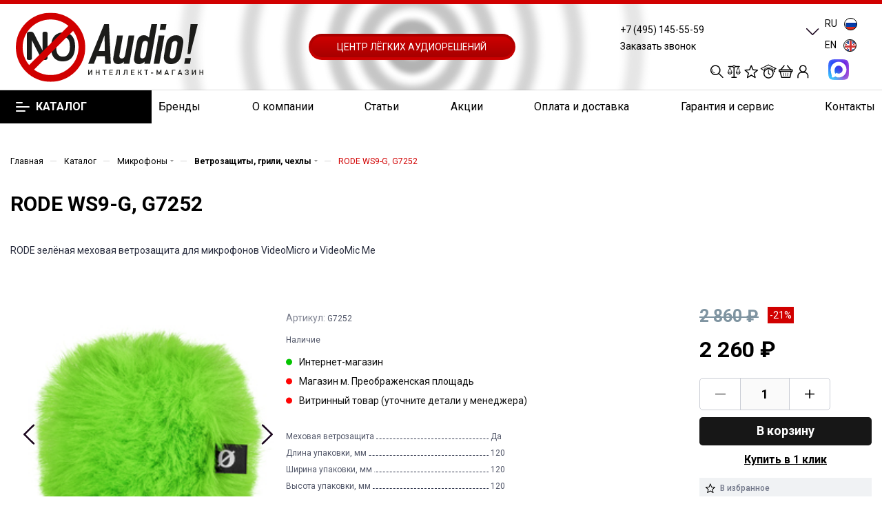

--- FILE ---
content_type: text/css
request_url: https://noaudio.ru/bitrix/templates/aspro_max/components/bitrix/catalog.element/main3_custom_bonus/style.css?16830041404851
body_size: 4851
content:
.product__item--cost .old_price_box .old-price{
     position: relative;
     color: #7f94a1;
     text-decoration: line-through;
     font-size: calc(25px + 0 * (100vw / 1280));
     display: inline-block;
}
.product__item--cost .old_price_box {
    width: max-content;
}
.product__item--cost .price{
    font-size: calc(32px + 0 * (100vw / 1280));
    font-family: Roboto;
    font-style: normal;
    font-weight: 700;
    padding: 0;
}

.installment{
    font-size: 16px;
    font-family: Roboto;
    font-style: normal;
    line-height: 19px;
    margin-bottom: 10px;
}

.installment__period {
    color: #888888;
}

.installment__info {
    display: inline-block;
    width: 12px;
    height: 12px;
    background-image: url(info.svg);
    background-size: contain;
    background-repeat: no-repeat;
    background-position: center;
    transition: opacity 0.3 ease;
}

@media (hover: hover) {
    .installment__info:hover {
        opacity: 0.7;
    }
}

.product__item--cost .sale-number{
    font-size: calc(14px + 0 * (100vw / 1280));
        vertical-align: super;
    display: inline-block;
    padding: 1px;
    background: #D10000;
    white-space: nowrap;
    padding: 0 3px;
    margin-left: 10px;
    color:#fff;
}
.product__item--cost p{
    color:#000 !important;
}
.product__item--cost {
    min-width: auto;
}

.tabs__documents {
    display: flex;
    flex-direction: column;
    grid-gap: 10px;
}
.tabs__documents-item-btn svg {
    overflow: visible!important;
    width: 20px;
    height: 20px;
    margin-right: 10px;
}

.tabs__documents-item-btn {
    display: flex;
    align-items: center;
    text-decoration: none;
    word-break: break-word;
}

.tabs__documents-item-btn:hover {
    color: #D10000;
}

.tabs__documents-item-btn:hover svg path {
    fill: #D10000;
}

.tabs__wrapper.smallest-text {
    max-height: 200px;
    overflow-y: hidden;
}

.tabs__wrapper.smallest-text-line {
    position: relative;
}

.tabs__wrapper.smallest-text-line::before {
    content: '';
    display: block;
    position: absolute;
    border-bottom: 1px solid #B9ADC1;
    bottom: 13px;
    height: 1px;
    width: 100%;
    z-index: 3;
}
.more__text-btn {
    display: none;
}

.more__text-btn.active {
    display: flex;
    position: absolute;
    bottom: 3px;
    z-index: 11;
    color: #6D6A6A;
    width: 160px;
    cursor: pointer;
    left: 50%;
    transform: translate(-50%, 0);
    background: #fff;
    font-size: 14px;
    justify-content: center;
    align-items: center;
}

.more__text-btn.active svg {
    margin-left: 7px;
}

.more__text-btn.active.open {
    position: relative;
}

.tabs__wrapper {
    transition: .3s all;
}

.more__text-btn {
    display: none;
}
.more__text-btn.active::after {
    content: '';
    display: block;
    position: absolute;
    bottom: -4px;
    height: 15px;
    width: 170px;
    background-image: url(tab.svg);
    background-size: contain;
    background-repeat: no-repeat;
    background-position: top center;
    left: 50%;
    transform: translate(-50%, 0);
}

.more__text-btn.active.open {
    width: 95px;
    bottom: -7px;
}
.more__text-btn.active.open::after {
    background-image: url(tab-close.svg);
    height: 18px;
    bottom: -7px;
    width: 98px;
}
.more__text-btn.active.open svg {
    transform: rotate(180deg);
}
.more__text-btn.active.open::before {
    transform: translate(-50%, -50%) rotate(405deg);
    top: 60%;
}
.tabs__wrapper.smallest-text::after {
    content: '';
    display: block;
    width: 100%;
    height: 102px;
    position: absolute;
    bottom: 0;
    background: linear-gradient(180deg,hsla(0,0%,100%,0),#fff 79.69%);
    z-index: 2;
}

.tag-detail-wrapp {
    display: flex;
    grid-gap: 10px;
}
.tag-detail-hit {
    background-color: rgb(255, 207, 92);
}
.tag-detail-new {
    background-color: rgb(43, 102, 237);
}
.tag-detail {
    border-radius: 4px;
    color: #fff;
    width: max-content;
    padding: 0.3125rem 0.625rem;
    font-size: 11px;
    line-height: 1;
    margin-bottom: 10px;
}
.desctop-hidden {
    display: none;
}
.tabs__wrapper.smallest-text-line {
    padding-bottom: 10px;
}
@media (max-width: 1000px) {
    .product__item--cost {
     margin-right: 20px;
    }
    .tabs__documents {
        grid-gap: 20px;
    }
    .tabs__documents-item-btn {
        margin-top: 10px;
    }
    .tabs__documents-item {
        align-items: flex-start;
        flex-direction: column;
        justify-content: space-between;
    }
    .info .info__body {
        padding: 0;
    }
}

@media (max-width: 651px) {
    .desctop-hidden {
        display: flex;
    }

    .mobile-hidden {
        display: none;
    }

    .tabs__wrapper.smallest-text-line::before {
        bottom: 16px;
    }

    .more__text-btn.active.open {
        bottom: -4px;
    }

    .more__text-btn.active::after {
        bottom: -2px;
    }
}

--- FILE ---
content_type: text/css
request_url: https://noaudio.ru/bitrix/templates/aspro_max/components/bitrix/catalog.section/index_stock_list/style.css?1662622143513
body_size: 513
content:
.card__price  .old_price_box .old-price{
     position: relative;
     color: #7f94a1;
     text-decoration: line-through;
     font-size: 18px;
}
.card__price  .price{
    font-size: 21px;
    font-family: Roboto;
    font-style: normal;
    font-weight: 700;
    line-height: 1.47381;
    padding: 0;
}
.card__price  .sale-number{
    vertical-align: top;
    display: inline-block;
    padding: 1px;
    background: #D10000;
    white-space: nowrap;
    padding: 0 3px;
    margin-left: 10px;
    color:#fff;
}

--- FILE ---
content_type: text/css
request_url: https://noaudio.ru/bitrix/templates/aspro_max/css/widths/width-4.css?16564096837510
body_size: 7510
content:
body .wrapper_inner, body .maxwidth-theme, .wrapper_inner.wide_page .product-view--type2 .product-info{ max-width: 1260px; }
body .maxwidth-theme-popup {max-width: 1200px !important;}
.fill_bg_y .front.wide_page .adv_bottom_block, .fill_bg_y .front.wide_page hr{max-width: 1260px;}
.fill_bg_y .line-row{max-width: 1260px;}
.fill_bg_y .banners-content .maxwidth-banner{max-width: 1260px;}
.fill_bg_y .contacts_map, .fill_bg_y .contacts-page-map{max-width: 1260px;}
.fill_bg_y .banner.TOP_UNDERHEADER, .fill_bg_y .banner.FOOTER, .fill_bg_y .banner.CONTENT_TOP, .fill_bg_y .banner.CONTENT_BOTTOM,
.top_big_banners.half_block .flex-control-nav{max-width: 1260px;}

body.fill_bg_y  .top_big_one_banner { max-width: 1260px; margin: 0 auto; }
.bx_filter .bx_filter_button_box .bx_filter_parameters_box_container > .btn{padding-left: 10px;padding-right: 10px;}

.basket_normal .header-v16 .logo-block{width: 16.666666666666664%;}
.regions_Y .top-block .top-block-item .address{display:none;}

.regions_Y .logo_and_menu-row .top-description .region_wrapper{margin-left:0px;}
.regions_Y .logo_and_menu-row .basket-link{padding-left: 17px;}
body .regions_Y.wrapper1 .logo_and_menu-row .wrap_icon.person{padding-left: 20px;padding-right:3px;}

.logo_and_menu-row .block2.phone-block{line-height: 18px;}
.logo_and_menu-row .block2.phone-block .phone{display:block;}
.logo_and_menu-row .block2.phone-block .callback-block{margin-left:0px;}

.wrapper1.long_banner:not(.header-v16) .header_wrap .top-block .wrapp_block .col-lg-5{width:46%;}
.wrapper1.long_banner:not(.header-v16) .header_wrap .top-block .wrapp_block .col-lg-7{width:54%;}
.top-block.top-block-v1 .wrapp_block .top-block-item.soc{max-width:48%;}

.menu-navigation{max-width: 1242px;margin: auto;}

@media(min-width: 1301px){
	.wrapper1.with_left_block .item-views.company.type2.sm .text-block .item {padding-left: 25px;}
	.wrapper1.with_left_block .item-views.company.type2.md .text-block .item {padding-left: 25px;}
}

@media (min-width: 1251px){
	.fill_bg_y .contacts-page-map + .contacts.contacts-page-map-overlay{padding-left:0px;padding-right:0px;position: static;}
	.fill_bg_y .contacts-page-map + .contacts.contacts-page-map-overlay .contacts-wrapper{margin-left:53px;margin-right:53px;position: relative;}
}
@media (min-width: 992px){
	.item-views.company:not(.type2) .text, .with-padding.item-views.company:not(.type2) .item.video-block {max-width: 614px;}
	.item-views.company.type2.md .text {max-width: 936px;}
}
@media (min-width: 768px) and (max-width: 1250px){
	.contacts-page-map + .contacts.contacts-page-map-overlay{padding-left:0px;padding-right:0px;margin-left:53px;margin-right:53px;}
}
@media all and (min-width: 768px){
	.contacts-page-map + .contacts.contacts-page-map-overlay{max-width: 1210px;}
}
@media (min-width: 992px){
	body .header-v4 .logo_and_menu-row .logo-row>.maxwidth-theme>.col-md-4{width:33.33333333333333%;}
	.detail .gallery-block .bigs.flexslider .slides .item{height:578px;line-height:575px;}

	.ajax_load.block .view_sale_block .title,.ajax_load.block .view_sale_block .values .item .text{font-size:10px;}
	.ajax_load.block .view_sale_block .values .item{font-size:13px;}

	.ajax_load.block .cost.prices .price:not(.discount){font-size:16px;}
	.ajax_load.block .catalog_block .sale_block{font-size:11px;}
	.ajax_load.block .catalog_block .sale_block .text{font-size:11px;padding: 2px 6px 2px;margin-right:1px;}

	.ajax_load.block .view_sale_block{width:auto;margin-left: -10px;margin-right: -10px;}

	.right_block.wide_N, .right_block.wide_, .catalog_page.wide_N .section-content-wrapper, .catalog_page .section-content-wrapper.with-leftblock {width: calc(100% - 242px);}
	.block_side_WIDE.catalog_page .left_block, .block_side_WIDE.catalog_page .left_block .sticky-sidebar__inner .menu_top_block, .block_side_WIDE.catalog_page .left_block .sticky-sidebar__inner .bx_filter {width: 242px;}
	.block_side_WIDE.catalog_page .left_block .sticky-sidebar__inner > div {width: 210px;}

	/* with left block */
    .wrapper1.with_left_block .wrapper_inner.front .drag-block.container .content_wrapper_block > .maxwidth-theme,
    .wrapper1.with_left_block .wrapper_inner.front .drag-block.container > .maxwidth-theme,
    .wrapper1.with_left_block .wraps .wrapper_inner.front .drag-block.container > .grey_block > .maxwidth-theme {padding-top: 30px;}
    .wrapper1.with_left_block.front_page .left_block .menu_top_block {padding-top: 43px;}

    body.COLLECTIONS_grey_img .wrapper1.with_left_block .item-views.collection .items > div {width: 33.3%;}
    body.COLLECTIONS_grey_img_with_text .wrapper1.with_left_block .item-views.collection .items > div {width: 50%;}
    body.COLLECTIONS_normal_img .wrapper1.with_left_block .item-views.collection .items > div {width: 33.3%;}
     
    body.TIZERS_four_item_left_icon .wrapper1.with_left_block .item-views.tizers .items .row > div {width: 33.3%;}
    body.TIZERS_three_item_left_icon_with_text .wrapper1.with_left_block .item-views.tizers .items .row > div {width: 50%;}

    body.CATALOG_SECTIONS_front_sections_only2 .wrapper1.with_left_block .front_sections_only .items .row > div {width: 33.3%;}
    body.CATALOG_SECTIONS_front_sections_only4 .wrapper1.with_left_block .front_sections_only .items .row > div {width: 33.3%;}
    body.CATALOG_SECTIONS_front_sections_with_childs2 .wrapper1.with_left_block .front_sections_only .items .row > div {width: 33.3%;}

    body.NEWS_item_no_img_with_text .wrapper1.with_left_block .item-views.news2 .items .row > div {width: 50%;}

    body.FLOAT_BANNERS_type_2 .wrapper1.with_left_block .item-views.float_banners2 .items .row > div {width: 33.3%;}
    body.FLOAT_BANNERS_type_3 .wrapper1.with_left_block .item-views.float_banners2 .items .row > div {width: 33.3%;}

    /*.wrapper1.with_left_block .item-views.company.type2.sm > .company-block > .row.flexbox > div:first-of-type {width: 100%;}*/
    /*.wrapper1.with_left_block .item-views.company.type2.sm > .company-block > .row.flexbox > div:last-of-type {width: 100%;}*/
    .wrapper1.with_left_block .item-views.company.type2.sm .item.video-block .image {margin-left: 0;}
     

    .wrapper1.with_left_block .with-text-block-wrapper h3 {font-size: 1.5em;}
    /* with left block */
}
@media (min-width:1200px){
	body  .header-v4 .logo_and_menu-row .logo-row>.maxwidth-theme>.col-md-4{width:36.6%;}

	.left_block{width:210px;}
	.right_block.wide_N, .right_block.wide_{width: calc(100% - 242px) !important;}
}
@media (min-width:992px) and (max-width:1200px){
	.left_block{width:210px;}
	.right_block.wide_N, .right_block.wide_{width: calc(100% - 242px) !important;}
}
@media (max-width: 1400px){
	.owl-carousel .owl-nav{left: -25px;right: -25px;}
	.top-block .top-description .confirm_region{left:10px;}
	.top-block .top-description .confirm_region:before, .top-description .confirm_region:after{left:50px;}
}

@media (min-width: 1200px) {
	.half_block .flexslider .left .banner_title, .half_block .flexslider .left .banner_text, .half_block .flexslider .left .banner_buttons{margin-left: 32px!important;}
	.top_big_banners.half_block .flex-control-nav {padding-left: 40px;}
	.half_block .flexslider .left  .banner_text {padding-right: 85px;}
}
@media all and (max-width:1199px) and (min-width:992px){
	body .top_big_banners.half_block .flex-control-nav{left: 93px;}
}

.wrapper1:not(.with_left_block) .detail_content_wrapper.side_image_N .content-text{max-width:1000px;}
body .project_block:not(.wti) .info, body .wrapper_inner_half .item .left_block_store{max-width:582px;}

--- FILE ---
content_type: text/css
request_url: https://noaudio.ru/bitrix/templates/aspro_max/css/custom.css?176888772216346
body_size: 16346
content:
/*NOTE: This file is intended for programmers. Aspro technical support is not advised to work with him.*/
/* Examples (uncomment to use):*/
/* Expand site width */
/* body .wrapper { max-width: 1400px !important;  } */
/* Set site background image */
/* body {  background: url(image_source) top no-repeat; }
/* Hide compare button */
/* a.compare_item { display: none !important;  }
footer .footer-inner {
    background: #1e3d59;
}*/
.header-v6 .fix-logo .logo-block,
.content-block {
	float: left;
}

.fix-logo .logo-block {
	height: 96px;
	width: 240px;
	left: 0;
}

.fix-logo .logo-block .logo {
	line-height: normal;
	padding: 3px 0 3px 0;
	height: 96px;
	width: 240px;
	max-width: 240px;
}

.fix-logo .logo-block+.content-block {
	padding-left: 234px;
	width: 100%;
}

.left_block .bordered {
	border: 0px;
}

.fix-logo .logo-block::after {
	display: none;
}

.logo-row .logo img,
.logo-row .logo svg {
	height: 96px;
	width: 240px;
}

.content-block,
.content_tel_block {
	float: left;
	padding-left: 35px;
}

.logo-row .lines-block:before {
	background: #ffffff;
}

.logo-row .subbottom>.menu {
	padding-right: 15px;
}

.subbottom .menu .mega-menu table td {
	text-align: center;
}

.phone i {
	display: inline-block;
	margin-right: 12px;
}

.in_tel_block .svg-inline-phone {
	background: url(../images/handsred1.png) no-repeat;
	width: 38px;
	height: 38px;
}

/*.content_tel_block .phone i::after {
    background-color: #d2d2d2;
    content: '';
    display: inline-block;
    height: 40px;
    position: absolute;
    top: 50%;
    -webkit-transform: translateY(-50%);
    -moz-transform: translateY(-50%);
    -ms-transform: translateY(-50%);
    -o-transform: translateY(-50%);
    transform: translateY(-50%);
    width: 1px;
    right: 0;
}*/
.content_tel_block {
	-webkit-box-sizing: border-box;
	-moz-box-sizing: border-box;
	box-sizing: border-box;
	margin: 0 15px;
	position: absolute;
	right: 15px;
	top: 0;
	font-size: 24px;
	height: 55px;
	line-height: 55px;
	padding-left: 15px;
}

.phone i {
	margin-right: 2px;
}

.subbottom .menu .mega-menu table td .wrap>a {
	height: 35px;
	padding: 5px 12px 5px 12px;
	font-size: .7em;
	letter-spacing: 2px;
	text-transform: uppercase;
	font-weight: 600;
}

/*.subbottom .menu nav a:first-child {
color:#D10000;
}*/
.mega-menu table td .wrap>a {
	text-align: center;
	text-transform: none;
	font-weight: normal;
}

.mega-menu table td {
	margin: 0 auto;
}

.menu-row.middle-block .mega-menu table td .wrap>a>div {
	text-transform: uppercase;
	font-weight: 600;
}

.menu-row.middle-block .menu-only .pull-right2 {
	margin: 8px 7px 8px 26px;
	background-color: #edaa29;
	border-radius: 3px;
}

.menu-row.middle-block .wrap_icon {
	height: 37px;
}

.menu-row.middle-block .wrap_icon.person {
	padding: 0px 12px;
}

.menu-row.middle-block .wrap_icon.person .name {
	padding-left: 6px;
}

.menu-row.middle-block .wrap_icon.person:hover .name {
	color: #fff;
}

.menu-row.middle-block .wrap_icon.person .svg {
	vertical-align: middle;
}

.menu_top_block .menu {
	border: none;
}

.menu_top_block .menu {
	border: 1px solid #efb33f;
}

.menu_top_block>ul>li {
	border-bottom: 1px solid #fae8c5;
}

.wrap_icon.inner-table-block .svg-inline-cabinet svg {
	display: none
}

.wrap_icon.inner-table-block .svg-inline-cabinet {
	background: url(../images/icons-menu.png) no-repeat;
	background-position: 0% 0;
	width: 24px;
	height: 24px;
}

.wrap_icon.inner-table-block .svg-inline-compare svg {
	display: none
}

.wrap_icon.inner-table-block .svg-inline-compare {
	background: url(../images/icons-menu.png) no-repeat;
	background-position: 40% 0;
	width: 24px;
	height: 24px;
}

.wrap_icon.inner-table-block .svg-inline-wish svg {
	display: none;
}

.wrap_icon.inner-table-block .svg-inline-wish {
	background: url(../images/icons-menu.png) no-repeat;
	background-position: 60% 0;
	width: 24px;
	height: 24px;
}

.like_icons.wish_item i {
	background: url(../images/Icons-Menu-V1.svg) no-repeat;
	background-position: 60% 2%;
	width: 16px;
	height: 16px;
	padding-bottom: 5px;
}

.like_icons .wish_item:hover i {
	color: #fff;
}

.like_icons.compare_item i {
	background: url(../images/Icons-Menu-V1.svg) no-repeat;
	background-position: 40% 2%;
	width: 16px;
	height: 16px;
	padding-bottom: 5px;
}

.wrap_icon.inner-table-block .svg-inline-basket svg {
	display: none;
}

.wrap_icon.inner-table-block .svg-inline-basket {
	background: url(../images/icons-menu.png) no-repeat;
	background-position: 100% 0;
	width: 24px;
	height: 24px;
}

.top_intellect {
	position: relative;
}

.wrap_icon.inner-table-block .svg-inline-intellect {
	background: url(../images/icons-menu.png) no-repeat;
	background-position: 80% 0;
	width: 24px;
	height: 24px;
}

img {
	margin-right: auto;
	margin-left: auto;
	/*width: -moz-available;         
width: -webkit-fill-available; */
	width: fill-available;
	height: auto;
}

.fill_bg_n .menu-row.bgcolored,
.fill_bg_y .menu-row.bgcolored>.maxwidth-theme {
	background: url(../images/bg-footer.jpg) center center repeat;
}

.menu-row.bgcolored .menu-only {
	background: url(../images/bg-footer.jpg) center center repeat;
}

.menu-row.bgcolored .mega-menu table td.active {
	background: url(../images/bg-footer.jpg) center center repeat;
}

.menu-only-wr table td.active .wrap>a,
.menu-only-wr table td:not(.search-item):hover .wrap>a {
	background: url(../images/bg-footer.jpg) center center repeat;
}

/*
.menu-inner table td.active .wrap>a, .menu-inner table td:not(.search-item):hover .wrap>a {
    background: url(../images/bg-footer.jpg) center center repeat;
}*/
footer .footer-inner.shorten {
	padding: 30px 0 16px;
}

footer .shorten .footer_top {
	padding-bottom: 25px;
}

footer .info .subscribe_button .btn {
	background: #2f577d;
	border-color: #2f577d;
}

footer .shorten .footer_bottom .wrapper {
	padding: 15px 0 0;
}

footer .footer-inner {
	position: relative;
	margin: 0;
	padding: 0 34px;
	background: url(../images/bg-footer1.jpg) center center repeat;
}

footer .bottom-menu .item .title {
	float: left;
	text-transform: none;
	font-weight: 400;
	padding: 0 20px 0 0;
}

footer .bottom-menu .item .title a {
	color: #333;
}

footer .footer-inner.shorten {
	padding: 30px 0 0px;
}

footer .shorten .footer_top {
	padding-bottom: 0px;
}

.menu_top_block .svg {
	display: none;
}

body .catalog_icons_Y .menu_top_block.catalog_block .dropdown>li.full>a {
	padding: 11px 11px 11px 14px;
}

.menu-row .mega-menu table td.wide_menu .dropdown-menu:not(.long-menu-items) .customScrollbar {
	max-height: 715px;
}

.catalog_icons_Y .menu_top_block.catalog_block .dropdown>li.full>a:hover {
	background: #fff;
	text-decoration: underline;
}

table.regdata tr td {
	border: 1px #ccc solid;
	padding: 10px
}

table.regdata tr td:first-child {
	background-color: #f0f0f0;
}

.top_big_banners.short_block .top_slider_wrapp .flexslider,
.top_big_banners.short_block .top_slider_wrapp .flexslider .slides>li,
.top_big_banners.short_block .top_slider_wrapp .flexslider .slides>li td {
	height: 350px;
}

.top_big_banners .top_slider_wrapp .flexslider,
.top_big_banners .top_slider_wrapp .flexslider .slides>li,
.top_big_banners .top_slider_wrapp .flexslider .slides>li td {
	height: 350px;
}

.top_slider_wrapp .flexslider,
.top_slider_wrapp .flexslider .slides>li,
.top_slider_wrapp .flexslider .slides>li td {
	height: 350px;
	margin: 0;
}

body .catalog_icons_Y .menu_top_block.catalog_block .dropdown>li.full>a {
	padding-right: 38px;
	padding-left: 10px;
}

.menu_top_block.catalog_block .dropdown>li>a .image+.name {
	padding-left: 1px;
}

.menu_top_block.catalog_block .dropdown>li>a .image {
	display: table-cell;
	position: absolute;
	right: 9px;
	top: 9px;
	width: 30px;
	height: 30px;
	text-align: center;
	line-height: 30px;
	border-radius: 0px;
	margin: 0px;
}

.maxwidth-theme:not(.BANNER_IMG_TEXT) .item-views.bottom_banners {
	padding-top: 0px;
}

.item-views.bottom_banners .col-md-12 .img_inner span {
	height: 371px;
}

.wrapper1.with_left_block .wrapper_inner.front .drag-block.container .content_wrapper_block>.maxwidth-theme,
.wrapper1.with_left_block .wrapper_inner.front .drag-block.container>.maxwidth-theme,
.wrapper1.with_left_block .wraps .wrapper_inner.front .drag-block.container>.grey_block>.maxwidth-theme {
	padding-top: 5px;
}

.front_news .top_block {
	padding-top: 25px;
}

.stickers [class*="sticker_"] {
	background-color: #D10000;
}

@media (max-width: 1399px) and (min-width: 1200px) {

	.with_left_block .item-views.sales2.bg .item-wrapper.col-lg-3,
	.with_left_block .item-views.sales2.md .item-wrapper.col-lg-3,
	.with_left_block .item-views.sales2.sm .item-wrapper.col-lg-3 {
		width: 25%;
	}
}

@media (min-width: 992px) {
	.col-md-4 {
		width: 25%;
	}
}

@media (min-width: 992px) {
	.front_news .col-md-4 {
		width: 33.33333%;
	}
}

@media (min-width: 992px) {
	.wrapper1.with_left_block .drag-block.container .content_wrapper_block.main.without-border {
		border-bottom: 1px solid #ececec;
	}
}

.tooltip_bonus {
	position: relative;
	cursor: help;
}

.tooltip_bonus span {
	position: absolute;
	bottom: calc(100% + 10px);
	right: 0;
	width: 200px;
	z-index: 1000;
	background-color: rgba(80, 80, 80, .8);
	color: #fafafa;
	font-size: 12px;
	line-height: 1.4;
	padding: 10px;
	border-radius: 5px;
	opacity: 0;
	visibility: hidden;
	transform: translate3d(10px, 10px, 0);
	transition: all 0.3s ease;
}

.tooltip_bonus:hover span {
	opacity: 1;
	visibility: visible;
	transform: translate3d(0, 0, 0);
}

.tooltip_bonus span:after {
	content: '';
	width: 0;
	height: 0;
	border-top: 10px solid rgba(80, 80, 80, .8);
	border-left: 15px solid transparent;
	position: absolute;
	bottom: -10px;
	right: 10px;
}

.tooltip_bonus span:before {
	content: '';
	width: 100%;
	height: 30px;
	position: absolute;
	bottom: -20px;
	left: 0;
}

.tooltip_bonus:hover span a {
	color: currentcolor;
	border-bottom: 1px solid currentcolor;
}

/* подсказки */
.tooltip_bonus figure {
	display: inline-flex;
	color: #FFF;
	border-radius: 40px;
	-ms-align-items: center;
	align-items: center;
	justify-content: center;
	font-weight: bold;
	width: 1.5em;
	height: 1.5em;
	background: #1e3d59;
	margin-left: 5px;
}

/* подсказки */

footer .pays i.jcb {
	width: 22px;
	height: 18px;
	background-position: -412px -299px;
}

footer .pays i.jcb:hover {
	background-position: -504px -199px;
}

footer .pays i.maestro {
	width: 24px;
	height: 16px;
	background-position: -279px -300px;
}

footer .pays i.maestro:hover {
	background-position: -371px -200px;
}

footer .pays i.mir {
	width: 35px;
	height: 9px;
	background-position: -357px -304px;
}

footer .pays i.mir:hover {
	background-position: -449px -204px;
}

.card__slide a {
	display: flex;
	width: 100%;
	height: 100%;
	align-items: center;
	justify-content: center;
}

.card__slide a img {
	object-fit: contain;
	max-width: 100% !important;
	max-height: 100% !important;
}

.card__slide img {
	object-fit: contain;
}

.product__description p {
	margin: 0;
	padding: 0;
}

.ya-share2__container_size_m .ya-share2__badge .ya-share2__icon {
	height: auto !important;
}

.product__characteristics li {
	padding: 0;
	padding-top: 5px;
}

.product__characteristics li span {
	padding: 0;
}

.product__characteristics li::before {
	display: none;
}

.product__characteristics .button-block {
	margin-top: 15px;
}
.margin-0{
	margin-left: 0!important;
}
.filter__icon-desc{
	width: 20px;
	min-width: 20px;
	height: 20px;
	display: inline-block;
}
.filter__title{
	position: relative;
}
.filter__icon-desc svg {
	max-width: 100%;
	max-height: 100%;
}
[data-tooltip]::after {
	content: attr(data-tooltip); /* Выводим текст */
	position: absolute; /* Абсолютное позиционирование */
	width: 300px; /* Ширина подсказки */
	left: 0;
	top: 0; /* Положение подсказки */
	color: #000; /* Цвет текста */
	padding: 0.5em; /* Поля вокруг текста */
	box-shadow: 2px 2px 5px rgba(0, 0, 0, 0.3); /* Параметры тени */
	pointer-events: none; /* Подсказка */
	opacity: 0; /* Подсказка невидима */
	transition: 1s; /* Время появления подсказки */
	font-weight: 400;
	font-size: 14px;
	z-index: 9999;
	text-align: center;
	background: #fff;
}
[data-tooltip]:hover::after {
	opacity: 1; /* Показываем подсказку */
	top: 2em; /* Положение подсказки */
}
@media(min-width: 1024px){
	[data-tooltip] {
		position: relative;
	}
}
@media(max-width: 1024px){
	[data-tooltip]::after{
		width: 200px;
	}
	[data-tooltip] {
		left: 10px;
	}
}
.filter__wrapper:not(.active) .bx_filter_block{
	height: 0;
}
.bx_filter_block .filter__title{
	font-size: 14px;
	font-weight: 400;
}
#bx-soa-order .bx-soa-pp-item-container .bx-soa-pp-company.bx-selected .bx-soa-pp-company-graf-container:before,#bx-soa-order .bx-soa .form-group .radio-inline.checked label:before{
	background: #1e3d59;
}
#bx-soa-order .bx-soa-pp-item-container .bx-soa-pp-company.bx-selected .bx-soa-pp-company-graf-container:before{
	border-color: #1e3d59;
}
.bx_filter_parameters_box_container  {
	z-index: 999!important;
}
.bx_filter_block [data-tooltip]{
	position: inherit!important;
}
.bx_filter_block [data-tooltip]::after {
	right: 0!important;
	max-width: 200px!important;
	left: inherit!important;
}
.catalog .card__icon--compare{
	margin-top: 0!important;
}
.wish_list_catalog .wish_item {
	margin: 0 3px!important;
}
.catalog .card__icon, .viewed .card__icon, .usually .card__icon, .accomp .card__icon {
	opacity: 1!important;
	visibility: visible!important;
}
.card__description{
	text-decoration: none;
}

.scroll-label {
	position: absolute;
	right: 0;
	display: flex;
	align-items: center;
	cursor: pointer;
}
.scroll-label svg{
	max-width: 50px;
	max-height: 50px;
}
.scroll-label.active{
	color: #2B66ED;
}
.scroll-label.active path {
	fill: #2B66ED;
}
.catalog .card__item.hit::before{
	max-width: 40px;
}
.catalog .card__item.new::before{
	max-width: 72px;
}
.catalog:not(:has(.display_list)) .card__slide{
	min-width: 170px;
}
@media (max-width: 650px) {
	.catalog .card__slide{
		min-width: auto;
	}
    .scroll-label svg{
        max-width: 20px;
        max-height: 20px;
    }
}



.left_block .viewed{
	display: none!important;
}
.product__available_list p{
	margin: 0 0 6px;
	padding: 0 0 0 14px;
	font-size: 13px;
	line-height: 13px;
}
.product__available_list .product__available{
	flex-wrap: wrap;
}
.product__available_list{
	margin-top: 15px;
}
.product__available_list p::before{
	width: 8px;
	height: 8px;
}
.product__available_list p:first-of-type{
	margin-top: 0;
}

.start-config .header__link::before{
	display: none!important;
}


.page {
	position: relative;

	.header {
		position: sticky;
		top: 0;
		z-index: 110;

		.header__body {
			background-color: #fff;

			.header__wrap.header__wrap--top .header__button {
					z-index: 1;
			}
			.header__wrap.header__wrap--top .header__banner {
				overflow: hidden;

				.header__circle {
					z-index: 0;
				}
			}
		}
	}
}


.header__item:has(.phones-with-dropdown-new) {
	display: flex;
	flex-direction: column;
	justify-content: flex-start;
	padding-top: 22px;

	.phones-with-dropdown-new, .header-btn-callback-text {
		align-self: end;
	}

	.header__buttons {
		padding-top: 11px;
		align-self: end;
	}
}

.phones-with-dropdown-new.with_dropdown {
	padding-right: 0 !important;

	@media (width <= 960px) {
		&:hover > .dropdown {
			animation: enablePointerEvents 0.1s 0.1s forwards;
		}
	}

	& > .dropdown {
		top: 0;
		left: 0;
		max-width: unset;
		width: 100%;

		@media (width <= 960px) {
			pointer-events: none;
		}
	}
}

@keyframes enablePointerEvents {
	to {
		pointer-events: auto;
	}
}

.phones-with-dropdown-new__phone-main {
	display: flex;
	column-gap: 8px;
	align-items: center;

	@media (width <= 960px) {
		column-gap: 12px;
	}

  & > a {
		font-weight: 700;
		font-size: 25px;
		line-height: 29px;

		@media (width <= 960px) {
			font-size: 16px;
			line-height: 20px;
		}
	}
	& > i.svg-inline-down {
		display: block;
		position: static;
		margin: 0;
		width: 18px;
		height: 10px;

		& > svg {
			width: 100%;
			height: 100%;
		}
	}
}

.header-btn-callback-text {
	background: none;
	border: none;
	outline: none !important;
	width: fit-content;
	margin-top: 4px;
	line-height: 19px;

	@media (width <= 960px) {
		display: none;
	}
}

--- FILE ---
content_type: application/javascript
request_url: https://noaudio.ru/bitrix/templates/aspro_max/app.js
body_size: 26172
content:
! function (e) {
	var i = {};
	function o(t) {
		if (i[t]) return i[t].exports;
		var a = i[t] = {
			i: t,
			l: !1,
			exports: {}
		};
		return e[t].call(a.exports, a, a.exports, o), a.l = !0, a.exports
	}
	o.m = e, o.c = i, o.d = function (e, i, t) {
		o.o(e, i) || Object.defineProperty(e, i, {
			enumerable: !0,
			get: t
		})
	}, o.r = function (e) {
		"undefined" != typeof Symbol && Symbol.toStringTag && Object.defineProperty(e, Symbol.toStringTag, {
			value: "Module"
		}), Object.defineProperty(e, "__esModule", {
			value: !0
		})
	}, o.t = function (e, i) {
		if (1 & i && (e = o(e)), 8 & i) return e;
		if (4 & i && "object" == typeof e && e && e.__esModule) return e;
		var t = Object.create(null);
		if (o.r(t), Object.defineProperty(t, "default", {
			enumerable: !0,
			value: e
		}), 2 & i && "string" != typeof e)
			for (var a in e) o.d(t, a, function (i) {
				return e[i]
			}.bind(null, a));
		return t
	}, o.n = function (e) {
		var i = e && e.__esModule ? function () {
			return e.default
		} : function () {
			return e
		};
		return o.d(i, "a", i), i
	}, o.o = function (e, i) {
		return Object.prototype.hasOwnProperty.call(e, i)
	}, o.p = "", o(o.s = 0)
}([function (e, i) {
	$(document).ready((function () {

		var quanto = document.querySelectorAll(".quantity");
		var observer = new MutationObserver(function (mutations) {
			mutations.forEach(function (mutation) {
				var bedom = mutation.target;
				var becount = mutation.target.textContent;
				if (parseInt(becount) === 0) {
					bedom.style.backgroundColor = "transparent";
				}
				else {
					bedom.style.backgroundColor = "#D10000";
				}
				//console.dir(mutation.target); //объект с изменениями
			});
		});

		for (var i = 0; i < quanto.length; i++) {
			observer.observe(
				quanto[i],
				{
					childList: true,
					attributes: true,
					subtree: true,
					characterData: true,
					attributeOldValue: true,
					characterDataOldValue: true
				}
			);
			if (parseInt($(quanto[i]).text()) === 0) {
				$(quanto[i]).css("background-color", "transparent");
			}
		}




		var e = $(".quantity"),
			i = $(".header__click--basket .promt");
		e.html() > 0 ? i.text("Корзина") : i.text("Корзина пуста");
		var o = $(".smenu");
		$(".menu__wrapper--button").click((function () {
			$(this).hasClass("active") ? ($(this).removeClass("active"), o.slideUp()) : ($(this).addClass("active"), o.slideDown())
		})), $(".hero__slider").slick({
			fade: !0,
			arrows: true,
			dots: !0,
			autoplay: true,
			adaptiveHeight: true,
			responsive: [{
				breakpoint: 1124,
				settings: {
					arrows: false,
				}
			}]
		}),
			// $(".stock__slider").slick({
			// 	slidesToShow: 4,
			// 	slidesToScroll: 1,
			// 	dots: !0,
			// 	appendDots: $(".stock__dots"),
			// 	arrows: !0,
			// 	appendArrows: $(".stock__arrow"),
			// 	lazyLoad: !0,
			// 	autoplay: !0,
			// 	responsive: [{
			// 		breakpoint: 1250,
			// 		settings: {
			// 			slidesToShow: auto,
			// 			slidesToScroll: 1,
			// 		}
			// 	}, {
			// 		breakpoint: 651,
			// 		settings: {
			// 			slidesToShow: 2,
			// 			slidesToScroll: 2,
			// 			arrows: !1
			// 		}
			// 	}, {
			// 		breakpoint: 551,
			// 		settings: {
			// 			slidesToShow: 1,
			// 			slidesToScroll: 1,
			// 			arrows: !1
			// 		}
			// 	}]
			// }), 

			$(".product__slider").slick({
				slidesToShow: 1,
				slidesToScroll: 1,
				arrows: !0,
				dots: !1,
				fade: !0,
				asNavFor: ".product__thumbs"
			}), $(".product__thumbs").slick({
				slidesToShow: 5,
				slidesToScroll: 1,
				asNavFor: ".product__slider",
				focusOnSelect: !0,
				arrows: !1,
				dots: !1
			});
		/*for (var t = $(".card__image--slider"), a = t.length, s = 0; s < a; s++) $(t[s]).children().length > 1 && $(t[s]).slick({
				slidesToShow: 1,
				arrows: !0,
				dots: !0,
				infinite: !0,
				autoplay: !1,
				lazyLoad: !0
		}); */

		var new_sl = document.querySelectorAll('.card__image--slider:not(.problem-fixed)');
		var new_s = new_sl.length;
		for (var x = 0; x < new_s; x++) {
			if (!$(new_sl[x]).hasClass("slick-initialized") && $(new_sl[x]).children().length > 1) {
				$(new_sl[x]).slick({
					slidesToShow: 1,
					arrows: true,
					dots: true,
					infinite: true,
					autoplay: false,
					lazyLoad: true,
				});
			}
		}



		$(".news, .discount, .popular, .light, .info, .usually, .accomp").tabs({
			speed: 800
		});
		var r = $(".tabs__links a");
		tabsBody = $(".tabs__wrapper"), r.click((function () {
			var e = $(this).attr("data-tab");
			tabsBody.filter('[data-tab="' + e + '"]').find(".slick-slider").slick("refresh")
		}));
		var l = $("#filter-loadmore");
		l.attr("onclick", "return false"), l.click((function () {
			$(".filter__show").hasClass("active") || ($(".filter__show").css("max-height", "1500px").addClass("active"), $(this).parents(".filter__wrapper--loadmore").hide())
		}));
		var d = $(".sort__name"),
			n = $(".sort__list"),
			c = $(".sort__list a");
		c.attr("onclick", "return false"), /*d.click((function () {
			$(this).hasClass("active") ? ($(this).removeClass("active"), n.slideUp()) : ($(this).addClass("active"), n.slideDown())
		})),*/ c.click((function () {
			if (d.hasClass("active")) {
				var e = $(this).text();
				d.text(e).removeClass("active"), n.slideUp()
			}
		}));
		$(document).on('click', '.sort__name', function (e) {
			if ($('.sort__name').hasClass("active")) {
				$('.sort__name').removeClass("active");
				$(".sort__list").slideUp();
			}
			else {
				$('.sort__name').addClass("active");
				$(".sort__list").slideDown();
			}
		});
		var _ = $(".show__body a"),
			m = $(".card__item");
		_.click((function () {
			if (!$(this).hasClass("active")) {
				_.removeClass("active"), $(this).addClass("active");
				var e = $(this).attr("data-show");
				"hide" == e ? m.each((function () {
					1 == $(this).attr("data-order") && $(this).hide()
				})) : "show" == e && m.show()
			}
		}));
		var h = $(".filter-link"),
			p = $(".filter"),
			u = $(".filter__close");
		h.click((function () {
			p.hasClass("active") ? (p.removeClass("active"), $("body").css("overflow", "auto")) : (p.addClass("active"), $("body").css("overflow", "hidden").prepend('<div class="body-bg"></div>'))
		})), u.click((function () {
			p.hasClass("active") && (p.removeClass("active"), $("body").removeAttr("style").find(".body-bg").remove())
		}));
		// var v = $(".view__link--list"),
		// 	b = $(".view__link--table");
		// v.click((function () {
		// 	if (!$(this).hasClass("active")) {
		// 		for (var e = $(".catalog .card__item").length, i = 0; i < e; i++) {
		// 			var o = $(".catalog .card__item").eq(i).find(".card__article").html(),
		// 				t = $(".catalog .card__item").eq(i).find(".card__intelligence").html();
		// 			$(".catalog .card__item").eq(i).find(".card__bottom").prepend('<div class="card__article">' + o + "</div>"), $(".catalog .card__item").eq(i).find(".card__intt").append('<div class="card__intelligence">' + t + "</div>")
		// 		}
		// 		$(".catalog .card").addClass("active"), v.addClass("active"), b.removeClass("active")
		// 	}
		// })), b.click((function () {
		// 	$(".catalog .card").hasClass("active") && ($(".catalog .card").removeClass("active").find(".card__bottom .card__article").remove(), $(".catalog .card").find(".card__intt .card__intelligence").remove(), v.removeClass("active"), b.addClass("active"))
		// }));
		var w = $(".product__loadmore:not(.product__loadmore--mobile) a"),
			f = $(".product__description:not(.product__description--mobile)");
		w.click((function () {
			f.hasClass("active") || (f.addClass("active").css("max-height", "5000px"), $(".product__loadmore").hide())
		}));
		var C = $(".minus"),
			g = $(".plus"),
			k = $("#quant"),
			y = 1;

		if(k.length > 0) {
			var itemId = k[0].dataset.quantId,
				addBasketBtn = $('[data-id-add-basket="' + itemId + '"]');
		}

		if (C.click((function () {
			--y > 0 ? k.attr("value", y) : y = 1
			addBasketBtn.attr('data-quantity', y > 0 ? y : y = 1 )
		})), g.click((function () {
			++y > 0 && k.attr("value", y)
			addBasketBtn.attr('data-quantity', y )
		})), $(".header__click--search").click((function (e) {
			e.preventDefault();
			$(".header__search").hasClass("active") ? ($(".header__search").removeClass("active").fadeOut(), $(this).fadeIn()) : ($(".header__search").addClass("active").fadeIn(), $(".header__search").find('input[type="search"]').focus(), $(this).fadeOut())
		})), $(window).width() < 1101) {

			const minus = $('.minus');
			const plus = $('.plus');
			const quant = $('#quant');
			let quantVal = 1;

			minus.click(function () {
				quantVal--;
				if (quantVal > 0) {
					quant.attr('value', quantVal);
				} else {
					quantVal = 1;
				}
			});

			plus.click(function () {
				quantVal++;
				if (quantVal > 0) {
					quant.attr('value', quantVal);
				}
			});
		}
		if ($(window).width() < 961 && ($(".smenu__item--first").each((function () {
			$(this).children(".smenu__wrapper--second").length > 0 && $(this).not(".mobile") && $(this).addClass("mobile").children("a").attr("onclick", "return false")
		})), $(".smenu__item--second").each((function () {
			$(this).children(".smenu__dropdown--third").length > 0 && $(this).not(".mobile") && $(this).addClass("mobile").children("a").attr("onclick", "return false")
		}))), $(window).width() < 1070 && ($(".header__wrap--menu").addClass("mobile"), $(".header__wrap--menu").addClass("mobile")), $(window).width() > 650 && ($(".footer__body").hasClass("mobile") && ($(".footer__bottom--mobile").remove(), $(".footer__body").removeClass("mobile")), $(".smenu__wrapper--shell").hasClass("mobile") && $(".smenu__wrapper--shell").removeClass("mobile").find(".mobile-catalog, .mobile-phone, .mobile-lang").remove()), $(window).width() < 651) {
			var z = $(".excursion__video").width();
			if ($(".excursion__video").css("height", z / 1.7777 + "px"), !$(".footer__body").hasClass("mobile")) {
				var A = $(".footer__item").find(".footer__bottom--desctop").html();
				$(".footer__item--mobile").append('<div class="footer__bottom--mobile">' + A + "</div>"), $(".footer__body").addClass("mobile")
			}
			$(".footer__title--catalog").click((function () {
				$(this).is(".active") ? ($(this).removeClass("active"), $(".fmenu").slideUp()) : ($(this).addClass("active"), $(".fmenu").slideDown())
			}))
		}
		var I = $(".overwiew__name"),
			B = 0;
		if ($(window).width() > 550 && (I.each((function () {
			var e = $(this).outerHeight();
			e > B && (B = e)
		})), I.height(B), $(".overwiew__body").hasClass("mobile") && $(".overwiew__body").removeClass("mobile").children(".button-block").remove(), $(".news__body").hasClass("mobile") && $(".news__body").removeClass("mobile").children(".button-block").remove()), $(window).width() < 551) {
			if (!$(".overwiew__body").hasClass("mobile")) {
				var F = $(".overwiew__wrapper--title").children(".block-button").html();
				$(".overwiew__body").append(F).addClass("mobile")
			}
			if (!$(".news__body").hasClass("mobile")) {
				var L = $(".news__wrapper--title").children(".block-button").html();
				$(".news__body").append(L).addClass("mobile")
			}
			if (!$(".brands__body").hasClass("mobile")) {
				var N = $(".brands__wrapper--title").children(".block-button").html();
				$(".brands__body").append(N).addClass("mobile")
			}
		}
		$('.mobile-nav').click((function () {
			$(this).hasClass("active") ? ($(this).removeClass("active"), $(".smenu__dropdown--first").slideUp()) : ($(this).addClass("active"), $(".smenu__dropdown--first").slideDown())
		}))
		$('.header__wrap--menu.mobile').click(function () {
			if (!$(this).hasClass('active')) {
				$('.smenu').slideDown();
				$(this).addClass('active');
				console.log('down');
			} else {
				$('.smenu').slideUp();
				$(this).removeClass('active');
				console.log('up');
			}
		});
	})), $(document).mouseup((function (e) {
		var i = $(".smenu"),
			o = $(".menu__wrapper--button");
		i.is(e.target) || 0 !== i.has(e.target).length || o.is(e.target) || 0 !== o.has(e.target).length || o.hasClass("active") && (i.slideUp(), o.removeClass("active"));
		var t = $(".filter-link"),
			a = $(".filter");
		a.is(e.target) || 0 !== a.has(e.target).length || t.is(e.target) || 0 !== t.has(e.target).length || a.hasClass("active") && (a.removeClass("active"), $("body").removeAttr("style").find(".body-bg").remove());
		var s = $(".header__search"),
			r = $(".header__click--search");
		s.is(e.target) || 0 !== s.has(e.target).length || r.is(e.target) || 0 !== r.has(e.target).length || s.hasClass("active") && (s.removeClass("active").fadeOut(), r.fadeIn())
	})), $(window).resize((function () {
		var e = $(".overwiew__name"),
			i = 0;
		if ($(window).width() > 1100 && $(".product__card").hasClass("mobile") && $(window).width() < 1101 && !$(".product__card").hasClass("mobile")) {

			const minus = $('.minus');
			const plus = $('.plus');
			const quant = $('#quant');
			let quantVal = 1;

			minus.click(function () {
				quantVal--;
				if (quantVal > 0) {
					quant.attr('value', quantVal);
				} else {
					quantVal = 1;
				}
			});

			plus.click(function () {
				quantVal++;
				if (quantVal > 0) {
					quant.attr('value', quantVal);
				}
			});
		}
		// if($(window).width() < 980) {
		// 	$(".overwiew__wrapper--content").not(".slick-initialized").slick({
		// 		slidesToShow: 1,
		// 		slidesToScroll: 1,
		// 		variableWidth: true,
		// 		dots: !0,
		// 		arrows: !1,
		// 		adaptiveHeight: 0,
		// 		responsive: [
		// 		{
		// 			breakpoint: 3000,
		// 			settings: "unslick"
		// 		}, 
		// 		{
		// 			breakpoint: 980,
		// 			slidesToShow: 1,
		// 			variableWidth: false,
		// 			slidesToScroll: 1,
		// 			dots: !0,
		// 			arrows: !1,
		// 			adaptiveHeight: 0
		// 		}, 
		// 		{
		// 			breakpoint: 550,
		// 			slidesToShow: 1,
		// 			variableWidth: false,
		// 			slidesToScroll: 1,
		// 			dots: !0,
		// 			arrows: !1,
		// 			adaptiveHeight: !0
		// 		}]
		// 	})
		// }
		if ($(window).width() > 960 && ($(".smenu__item--first, .smenu__item--second").removeClass("mobile"), $(".smenu__item--first a, smenu__item--second a").removeAttr("onclick")), $(window).width() < 961 && ($(".smenu__item--first").each((function () {
			$(this).children(".smenu__wrapper--second").length > 0 && $(this).not(".mobile") && $(this).addClass("mobile").children("a").attr("onclick", "return false")
		})), $(".smenu__item--second").each((function () {
			$(this).children(".smenu__dropdown--third").length > 0 && $(this).not(".mobile") && $(this).addClass("mobile").children("a").attr("onclick", "return false")
		}))), $(window).width() > 1070 && $(".header__wrap--menu").removeClass("mobile"), $(window).width() < 1071 && $(".header__wrap--menu").addClass("mobile"), $(window).width() > 650 && ($(".excursion__video, .smenu__dropdown--first").removeAttr("style"), $('.mobile-nav').removeClass('avtive'), $(".footer__body").hasClass("mobile") && ($(".footer__bottom--mobile").remove(), $(".footer__body").removeClass("mobile")), $(".smenu__wrapper--shell").hasClass("mobile") && $(".smenu__wrapper--shell").removeClass("mobile").find(".mobile-catalog, .mobile-phone, .mobile-lang").remove()), $(window).width() < 651) {
			var n = $(".excursion__video").width();
			if ($(".excursion__video").css("height", n / 1.7777 + "px"), !$(".footer__body").hasClass("mobile")) {
				var c = $(".footer__item").find(".footer__bottom--desctop").html();
				$(".footer__item--mobile").append('<div class="footer__bottom--mobile">' + c + "</div>"), $(".footer__body").addClass("mobile")
			}
			$(".card").hasClass("active") && ($(".catalog .card").removeClass("active").find(".card__bottom .card__article").remove(), $(".catalog .card").find(".card__intt .card__intelligence").remove(), $(".view__link").removeClass("active"), $(".view__link--table").addClass("active"))
		}
		if ($(window).width() > 601 && (e.each((function () {
			var e = $(this).outerHeight();
			e > i && (i = e)
		})), e.height(i)), $(window).width() < 601) {
			if (e.removeAttr("style"), !$(".overwiew__body").hasClass("mobile")) {
				var u = $(".overwiew__wrapper--title").children(".block-button").html();
				$(".overwiew__body").append(u).addClass("mobile")
			}
			if (!$(".news__body").hasClass("mobile")) {
				var v = $(".news__wrapper--title").children(".block-button").html();
				$(".news__body").append(v).addClass("mobile")
			}
			if (!$(".brands__body").hasClass("mobile")) {
				var b = $(".brands__wrapper--title").children(".block-button").html();
				$(".brands__body").append(b).addClass("mobile")
			}
		}
		$(window).width() > 550 && ($(".overwiew__body").hasClass("mobile") && $(".overwiew__body").removeClass("mobile").children(".button-block").remove(), $(".news__body").hasClass("mobile") && $(".news__body").removeClass("mobile").children(".button-block").remove(), $(".brands__body").hasClass("mobile") && $(".brands__body").removeClass("mobile").children(".button-block").remove())
	}))
}]);

let overwiewSlider = 0;
let news__shell = 0;

$(document).ready(function () {
	const heroSlider = $('.hero__slider');
	const maxWidth = 1280;
	const maxHeight = 380;
	const arg = 3.36842105;

	const cardWrapper = document.querySelectorAll('.card.card-new-slider');

	if (cardWrapper.length) {
		for (let z = 0; z < cardWrapper.length; z++) {
			$(cardWrapper[z]).slick({
				slidesToShow: 5,
				slidesToScroll: 1,
				infinite: true,
				variableWidth: true,
				responsive: [
					{
						breakpoint: 1000,
						settings: {
							slidesToShow: 2,
							slidesToScroll: 1,
							infinite: true,
						}
					},
					{
						breakpoint: 790,
						settings: {
							slidesToShow: 1,
							slidesToScroll: 1,
							infinite: true,
							arrows: false,
							dots: true
						}
					},
				]
			})
		}
	}
	const stockSlider = document.querySelectorAll('.sub_container.fixed_wrapper .content_wrapper_block.front_sale2.text-inside .row.flexbox');

	if ($(window).width() > 1280) {
		if ($('.stock__slider').hasClass('.slick-initialized')) {
			$('.stock__slider').slick('unslick');
		}
		if ($(stockSlider).hasClass('.slick-initialized')) {
			$(stockSlider).slick('unslick');
		}
		heroSlider.css('height', '' + maxHeight + 'px');
	}
	let h = document.getElementById
	if ($(window).width() > 980) {
		if ($(".overwiew__wrapper--content").hasClass('slick-initialized')) {
			$(".overwiew__wrapper--content").slick('unslick');
		}
		if ($(".news__shell").hasClass('slick-initialized')) {
			$(".news__shell").slick('unslick');
		}
	}
	if ($(window).width() < 1281) {
		$('.stock__slider').not('.slick-initialized').slick({
			slidesToShow: 4,
			slidesToScroll: 1,
			variableWidth: true,
			dots: true,
			arrows: false,
			autoplay: true,
			infinite: true,
			responsive: [
				{
					breakpoint: 450,
					settings: {
						slidesToShow: 1,
						// centerMode: false,
						variableWidth: false,
					}
				}
			]
		})


		if(stockSlider.length) {
			for (let y = 0; y < stockSlider.length; y++) {
				$(stockSlider[y]).slick({
					slidesToShow: 1,
					slidesToScroll: 1,
					variableWidth: true,
					dots: true,
					arrows: false,
					autoplay: true,
					infinite: true,
					responsive: [
						{
							breakpoint: 400,
							settings: {
								centerMode: false,
  							variableWidth: false,
							}
						},
						{
							breakpoint: 341,
							settings: {
								variableWidth: false,
							}
						}
					]
				})
			}
		}

		let heroWidth = heroSlider.width();
		if (heroWidth < maxWidth) {
			heroSlider.css('height', '' + heroWidth / arg + 'px');
		}
	}
	if ($(window).width() < 1071) {

		if (!$(".smenu__wrapper--shell").hasClass("mobile")) {
			var U = $(".header__wrap--menu.mobile").find(".menu__wrapper--button").html(),
				D = $(".header__wrap--menu.mobile").find(".menu__wrapper--nav").html(),
				P = $(".header").find(".header__phone").html(),
				M = $(".social").find(".social__item--fb").html();

			$(".smenu__wrapper--shell")
                .append('<div class="mobile-catalog">' + D + "</div>").addClass("mobile")
                .append('<div class="mobile-phone">' + P + "</div>")
                .append('<div class="mobile-lang"><ul class="lang"><li class="ru"><a class="langs_a_ru" href="https://noaudio.ru/">RU</a></li><li class="en"><a href="https://en.noaudio.ru/about/" class="langs_a_en">EN</a></li></ul></div>')
		}
        $(".mobile-dropblock").prepend("<div>" + $(".phones-with-dropdown-new .dropdown").html() + "</div>")
        $(".mobile-catalog").append("<div>" + $(".header__wrap--catalog").find(".hidden-in-menu").html() + "</div>")
	}
	if ($(window).width() < 651) {
		// $('.card--discount').not('.slick-initialized').slick({
		// 	slidesToShow: 1,
		// 	slidesToScroll: 1,
		// 	dots: true,
		// 	arrows: false,
		// 	infinite: false
		// });
	}
	if ($(window).width() > 1 && $(window).width() <= 980) {
		$(".overwiew__wrapper--content").slick({
			slidesToShow: 1,
			slidesToScroll: 1,
			variableWidth: true,
			dots: true,
			arrows: false,
			adaptiveHeight: true,
			responsive: [
				{
					breakpoint: 551,
					settings: {
						variableWidth: false,
						adaptiveHeight: true
					}
				}
			]
		})
		overwiewSlider = 1;
		$(".news__shell").slick({
			slidesToShow: 1,
			slidesToScroll: 1,
			variableWidth: true,
			dots: true,
			arrows: false,
			adaptiveHeight: true,
			responsive: [
				{
					breakpoint: 551,
					settings: {
						variableWidth: false,
						adaptiveHeight: true
					}
				}
			]
		})
		news__shell = 1;
	}
})
$(window).resize(function () {
	const heroSlider = $('.hero__slider');
	const maxWidth = 1280;
	const maxHeight = 380;
	const arg = 3.36842105;
	const stockSlider = document.querySelectorAll('.sub_container.fixed_wrapper .content_wrapper_block.front_sale2.text-inside .row.flexbox');

	if ($(window).width() > 1280) {
		if ($(".stock__slider").hasClass('slick-initialized')) {
			$('.stock__slider').slick('unslick');
		}
		if ($(stockSlider).hasClass('slick-initialized')) {
			$(stockSlider).slick('unslick');
		}
		heroSlider.css('height', '' + maxHeight + 'px');
	}
	if ($(window).width() < 1281) {
		$('.stock__slider').not('.slick-initialized').slick({
			slidesToShow: 1,
			slidesToScroll: 1,
			variableWidth: true,
			dots: true,
			arrows: false,
			autoplay: true,
			infinite: true,
			responsive: [
				{
					breakpoint: 450,
					settings: {
						slidesToShow: 1,
						// centerMode: false,
						variableWidth: false,
					}
				}
			]
		})


		if(stockSlider.length) {
			for (let y = 0; y < stockSlider.length; y++) {
				$(stockSlider[y]).slick({
					slidesToShow: 1,
					slidesToScroll: 1,
					variableWidth: true,
					dots: true,
					arrows: false,
					autoplay: true,
					infinite: true,
					responsive: [
						{
							breakpoint: 400,
							settings: {
								centerMode: false,
  							variableWidth: false,
							}
						},
						{
							breakpoint: 341,
							settings: {
								variableWidth: false,
							}
						}
					]
				})
			}
		}

		let heroWidth = heroSlider.width();
		if (heroWidth < maxWidth) {
			console.log(heroWidth);
			heroSlider.css('height', '' + heroWidth / arg + 'px');
		}
	}
	if ($(window).width() < 1071) {

		if (!$(".smenu__wrapper--shell").hasClass("mobile")) {
			var _ = $(".header__wrap--menu.mobile").find(".menu__wrapper--button").html(),
				m = $(".header__wrap--menu.mobile").find(".menu__wrapper--nav").html(),
				h = $(".header").find(".header__phone").html(),
				p = $(".social").find(".social__item--fb").html();

			$(".smenu__wrapper--shell")
                .append('<div class="mobile-catalog">' + m + "</div>").addClass("mobile")
                .append('<div class="mobile-phone">' + h + "</div>")
                .append('<div class="mobile-lang"><ul class="lang"><li class="ru"><a class="langs_a_ru" href="https://noaudio.ru/">RU</a></li><li class="en"><a href="https://en.noaudio.ru/about/" class="langs_a_en">EN</a></li></ul></div>')
		}
		if ($('.added__item__menu').length == 0){
			var headerButton = $(".header__button").html();
			$(".mobile-catalog .nav ul li:eq( 1 )").after("<li class='nav__item added__item__menu'>" + headerButton + "</li>");
			$(".mobile-catalog .header__link").removeClass("header__link");
		}
	}

	if ($(window).width() > 981 && overwiewSlider == 1) {
		if ($(".overwiew__wrapper--content").hasClass('slick-initialized')) {
			$(".overwiew__wrapper--content").slick('unslick');
			overwiewSlider = 0;
		}
		if ($(".news__shell").hasClass('slick-initialized')) {
			$(".news__shell").slick('unslick');
			news__shell = 0;
		}
	}
	if ($(window).width() > 1 && $(window).width() < 980) {
		$(".overwiew__wrapper--content").not('.slick-initialized').slick({
			slidesToShow: 1,
			slidesToScroll: 1,
			variableWidth: true,
			dots: true,
			arrows: false,
			adaptiveHeight: true,
			responsive: [
				{
					breakpoint: 551,
					settings: {
						variableWidth: false,
						adaptiveHeight: true
					}
				}
			]
		});
		overwiewSlider = 1;
		$(".news__shell").not('.slick-initialized').slick({
			slidesToShow: 1,
			slidesToScroll: 1,
			variableWidth: true,
			dots: true,
			arrows: false,
			adaptiveHeight: true,
			responsive: [
				{
					breakpoint: 551,
					settings: {
						variableWidth: false,
						adaptiveHeight: true
					}
				}
			]
		});
		news__shell = 1;
	}
	if ($(window).width() > 650) {
		if ($('.mobile-nav').hasClass('active')) { $('.mobile-nav').removeClass('active') }
	}
})


--- FILE ---
content_type: application/javascript
request_url: https://noaudio.ru/bitrix/templates/aspro_max/tabs.js
body_size: 942
content:
(function ($) {
	jQuery.fn.tabs = function (options) {
		options = $.extend({
			speed: 500
		}, options)
		var make = function () {
			let indexTab = 0;
			const tabsHeader = $(this).find('.tabs__links a'),
				tabsBody = $(this).find('.tabs__wrapper');
			tabsHeader.each(function () {
				indexTab++;
				$(this).attr({
					'data-tab': 'tab-' + indexTab + '',
					'onclick': 'return false'
				});
				tabsBody.eq(indexTab - 1).attr('data-tab', 'tab-' + indexTab + '');
			});

			tabsHeader.filter(':first').addClass('active');
			tabsBody.hide().filter(':first').show();

			tabsHeader.click(function () {
				let dataTab = $(this).attr('data-tab');
				if (!$(this).hasClass('active')) {
					tabsHeader.removeClass('active');
					$(this).addClass('active');
					tabsBody.hide().filter('[data-tab="' + dataTab + '"]').fadeIn(options.speed);
				}
			});
		};
		return this.each(make);
	};
})(jQuery);

--- FILE ---
content_type: image/svg+xml
request_url: https://noaudio.ru/bitrix/templates/aspro_max/images/footer-links/services.svg
body_size: 3027
content:
<svg xmlns="http://www.w3.org/2000/svg" width="8mm" height="8mm" viewBox="0 0 800 800" shape-rendering="geometricPrecision" text-rendering="geometricPrecision" image-rendering="optimizeQuality" fill-rule="evenodd" clip-rule="evenodd"><defs><style>.fil0{fill:#000;fill-rule:nonzero}</style></defs><g id="Layer_x0020_1"><g id="_1304122784"><path class="fil0" d="M144.05 434.67l7.78 32.06c2.87 12.02.71 25.18-7.07 35.99l-25.29 35.19 27.04 46.71 36.31-4.67c11.87-2.34 24.64.19 35.04 8.05l26.83 20.21c9.86 7.49 16.55 19.06 17.39 32.38l2.87 43.24 50.37 18.78 27.15-28.93c7.61-8.04 18.22-13.27 30.15-13.78l37.08-1.64c12.35-.76 24.94 3.66 34.24 13.22l30.27 31.22 50.64-18.31 1.96-39.42c.62-11.09 5.33-22 14.12-30.14l24.18-22.4c9.06-9.56 22.31-14.97 36.43-13.53l43.25 4.5 27.05-46.49-23.87-31.59.09-.07c-6.66-8.82-10.02-20.14-8.53-31.97l3.96-31.22c.92-13.17 7.74-25.79 19.6-33.64l36.12-23.99-8.73-52.98-38.51-9.15.02-.11c-10.82-2.56-20.68-9.2-27.07-19.35l-17.15-27.14c-6.57-10.46-8.73-23.62-4.82-36.35l12.88-41.61-40.31-35.6-33.44 16.18c-10.37 5.76-23.03 7.34-35.18 3.34l-41.47-13.71c-11.3-3.78-21.07-12.06-26.35-23.77l-17.79-39.5h-53.86l-15.18 36.26c-4.29 10.25-12.41 18.91-23.43 23.6l-36.96 15.73c-11.2 5-24.41 5.33-36.41-.2l-39.49-18.28-40.6 35.21 12.4 37.75-.11.04c3.4 10.46 2.9 22.2-2.31 32.86l-14.03 28.6c-4.99 12.45-15.57 22.48-29.52 26.2l-42.01 11.21-8.67 53.02 33.47 20.94c9.41 5.94 16.65 15.38 19.47 27.05zm-84.51 36.11l-39.81-24.91C3.55 435.8-3.84 416.94-.08 399.32l17.65-107.94c2.86-17.63 15.85-31.09 32.05-35.43l48.2-12.91-15.26-46.45c-5.89-18.13.62-37.32 14.86-48.38l82.48-71.52c13.46-11.65 31.99-13.68 47.18-6.69l47.57 21.98 3.24-1.39 19.64-46.89c7.03-16.93 23.4-27.14 40.65-27.14l111.52-.08c18.88 0 35 11.88 41.28 28.57l20.39 45.26 6.29 2.08 45.86-22.19c17.24-8.31 37.23-4.38 50.1 8.37l81.72 72.17c13.32 11.78 17.78 29.85 12.89 45.81l-13.96 45.19 44.99 10.69c18.87 4.47 32.02 20.47 33.73 38.77l17.65 107.1c2.86 17.61-5.16 34.48-19.13 43.74l-40.6 26.98 28.83 38.16c11.43 15.14 11.59 35.28 1.9 50.36l-55.04 94.6c-9.2 15.89-26.83 23.86-43.96 21.55l-48.96-5.09-2.45 49.27c-.86 18.35-12.87 33.54-29.16 39.35l-104.65 37.84c-17.16 6.21-35.66 1.1-47.32-11.51l-35.5-36.62-.23.01-34.92 37.21c-13.07 13.9-33.07 17.4-49.62 10.19l-102.24-38.13c-16.76-6.24-27.45-21.64-28.52-38.41l-3.28-48.37-47.22 6.08c-18.05 2.28-34.94-6.75-43.53-21.56l-55.92-96.5c-9.41-16.25-7.25-36.04 3.93-49.81l26.49-36.86z"/><path class="fil0" d="M393.65 327.84c-21.7 0-41.38 8.81-55.59 23.02l-.09-.09c-14.16 14.21-22.93 33.91-22.93 55.69 0 21.77 8.77 41.46 22.93 55.67 14.21 14.16 33.91 22.93 55.68 22.93 21.71 0 41.39-8.81 55.6-23.02 14.21-14.21 23.02-33.88 23.02-55.58 0-21.71-8.81-41.39-23.02-55.6-14.21-14.21-33.89-23.02-55.6-23.02zM275.7 288.5c30.19-30.19 71.9-48.86 117.95-48.86 46.06 0 87.77 18.67 117.96 48.86 30.19 30.19 48.86 71.9 48.86 117.96 0 46.05-18.69 87.77-48.86 117.94-30.19 30.19-71.9 48.86-117.96 48.86-45.92 0-87.58-18.69-117.77-48.86l-.18-.18c-30.17-30.19-48.86-71.83-48.86-117.76 0-45.94 18.69-87.59 48.86-117.78v-.18z"/></g></g></svg>

--- FILE ---
content_type: image/svg+xml
request_url: https://noaudio.ru/bitrix/templates/aspro_max/images/icons/favorites.svg
body_size: 1037
content:
<svg xmlns="http://www.w3.org/2000/svg" width="6mm" height="5mm" viewBox="0 0 600 500" shape-rendering="geometricPrecision" text-rendering="geometricPrecision" image-rendering="optimizeQuality" fill-rule="evenodd" clip-rule="evenodd"><path d="M311.71 42.03l55.76 136.65 148.69 11.8c9.7.76 16.95 9.25 16.19 18.95-.4 5.17-3 9.64-6.81 12.57l-112.2 94.8 34.73 145.09c2.24 9.43-3.59 18.92-13.02 21.16-4.72 1.12-9.46.22-13.3-2.15l-125.49-77.82-127.3 77.9c-8.29 5.05-19.13 2.43-24.18-5.86a17.532 17.532 0 01-2.06-13.36l35.22-143.37-113.38-96.97c-7.38-6.31-8.24-17.43-1.93-24.81 3.18-3.72 7.6-5.79 12.13-6.11l147.19-10.82L279.13 41.9c3.72-8.98 14.03-13.23 23.01-9.51 4.53 1.88 7.86 5.43 9.57 9.64zm27.22 159.98L295.24 94.93l-44.72 107.76c-2.36 6.22-8.16 10.83-15.23 11.33l-115.34 8.47 88.81 75.94c5.08 4.17 7.62 11.03 5.95 17.83L187.1 428.63l100.04-61.22c5.48-3.3 12.58-3.52 18.39.07l98.43 61.04-27.05-113.01c-2.01-6.53-.1-13.93 5.45-18.62l88.36-74.66-116.84-9.27c-6.44-.52-12.36-4.56-14.95-10.95z" fill-rule="nonzero" id="Layer_x0020_1"/></svg>

--- FILE ---
content_type: image/svg+xml
request_url: https://noaudio.ru/bitrix/templates/aspro_max/images/icons/search.svg
body_size: 1460
content:
<svg xmlns="http://www.w3.org/2000/svg" width="6mm" height="5mm" viewBox="0 0 600 500" shape-rendering="geometricPrecision" text-rendering="geometricPrecision" image-rendering="optimizeQuality" fill-rule="evenodd" clip-rule="evenodd"><defs><style>.fil0{fill:#000;fill-rule:nonzero}</style></defs><g id="Layer_x0020_1"><g id="_145571536"><path class="fil0" d="M246.75 32.03c48.4 0 92.23 19.62 123.95 51.34 31.72 31.72 51.34 75.55 51.34 123.95 0 48.4-19.62 92.23-51.34 123.95-31.72 31.72-75.55 51.34-123.95 51.34-48.4 0-92.23-19.62-123.95-51.34-31.72-31.72-51.34-75.55-51.34-123.95 0-48.4 19.62-92.23 51.34-123.95 31.72-31.72 75.55-51.34 123.95-51.34zm99.01 76.28c-25.32-25.32-60.34-41-99.01-41s-73.69 15.68-99.01 41c-25.32 25.32-41 60.34-41 99.01s15.68 73.69 41 99.01c25.32 25.32 60.34 41 99.01 41s73.69-15.68 99.01-41c25.32-25.32 41-60.34 41-99.01s-15.68-73.69-41-99.01z"/><path class="fil0" d="M348.14 332.85c-6.88-6.84-6.91-17.99-.07-24.87 6.84-6.88 17.99-6.91 24.87-.07l143.09 142.16c6.88 6.84 6.91 17.99.07 24.87-6.84 6.88-17.99 6.91-24.87.07L348.14 332.85zm-123.97-33.86c4.71 1.14 7.61 5.9 6.47 10.61-1.14 4.71-5.9 7.61-10.61 6.47-24.73-6.05-46.25-20.33-61.46-39.75-14.9-19.02-23.81-42.99-23.81-69 0-5.04.36-10.13 1.04-15.2.69-5.07 1.72-10.05 3.06-14.86 1.29-4.68 6.14-7.43 10.82-6.14 4.68 1.29 7.43 6.14 6.14 10.82-1.13 4.07-2 8.26-2.58 12.52-.55 4.09-.84 8.39-.84 12.86 0 21.97 7.49 42.18 20.03 58.18 12.81 16.36 30.94 28.4 51.74 33.49z"/></g></g></svg>

--- FILE ---
content_type: image/svg+xml
request_url: https://noaudio.ru/bitrix/templates/aspro_max/images/logo.svg
body_size: 9000
content:
<svg width="272" height="101" fill="none" xmlns="http://www.w3.org/2000/svg"><path fill-rule="evenodd" clip-rule="evenodd" d="M266.394 90.845h1.197V87.49h3.157v3.355H272v-7.638h-1.252v3.251h-3.157v-3.251h-1.197v7.638zm-10.887 0h1.088l3.484-5.523v5.523h1.197v-7.638h-1.142l-3.484 5.522v-5.522h-1.198v7.638h.055zm-6.315-.103c.327-.103.654-.258.872-.465.272-.206.435-.412.598-.722.164-.259.218-.568.218-.929 0-.465-.109-.826-.327-1.136-.217-.31-.489-.516-.925-.67.327-.155.598-.362.816-.672.218-.258.273-.62.273-1.032 0-.31-.055-.62-.218-.877-.109-.258-.327-.465-.544-.672a2.935 2.935 0 00-.817-.412 3.316 3.316 0 00-1.034-.155c-.708 0-1.361.207-1.85.567-.545.362-.872.93-.98 1.704h1.306c.109-.361.272-.67.544-.877.272-.207.599-.31 1.034-.31.436 0 .763.103 1.034.258.273.206.381.465.381.826 0 .36-.108.62-.326.826-.217.206-.544.257-.925.257h-1.034v1.033h1.034c.49 0 .816.103 1.088.31.218.206.381.464.381.877 0 .361-.163.67-.435.877-.272.207-.653.31-1.088.31-.382 0-.763-.103-.98-.31a1.586 1.586 0 01-.545-.774h-1.307c.055.362.218.671.382.929.163.258.381.516.653.671.272.207.545.31.817.413.326.103.653.155.98.155.38 0 .762-.052 1.088-.155l-.164.155zm-12.084-2.632l1.144-3.355 1.143 3.355h-2.341.054zm-2.286 2.735h1.306l.6-1.703h3.048l.598 1.703h1.307l-2.939-7.638h-1.035l-2.939 7.638h.054zm-8.219 0h1.197V84.29h3.593v-1.084h-4.845v7.64h.055zm-8.872-2.735l1.143-3.355 1.142 3.355h-2.34.055zm-2.287 2.735h1.307l.598-1.703h3.048l.6 1.703h1.306l-2.94-7.638h-1.034l-2.939 7.638h.054zm-11.104 0h1.197v-4.748l1.688 3.664h1.034l1.688-3.664v4.748h1.197v-7.638h-1.143l-2.286 4.954-2.286-4.954h-1.144v7.638h.055zm-8.273-3.51h3.265v1.084h-3.265v-1.084zm-7.404 3.51h1.252V84.29h2.178v-1.084h-5.607v1.084h2.177v6.555zm-11.866 0h1.198v-3.303h.87c.11 0 .218 0 .327.051.109 0 .218.052.327.104.108.051.218.103.272.206a.836.836 0 01.218.362l.544 1.238c.054.155.109.31.218.465.054.155.162.31.272.413.163.206.326.31.544.412.218.103.49.103.762.103h.598v-1.083h-.326c-.109 0-.218 0-.327-.052a.422.422 0 01-.217-.103l-.164-.155c-.054-.051-.054-.155-.108-.258l-.599-1.342c-.109-.206-.217-.413-.381-.62-.163-.154-.381-.309-.599-.36.163-.104.327-.207.49-.362.163-.155.273-.31.327-.516l.49-1.187c.054-.103.109-.206.109-.258l.163-.155c.054-.051.108-.051.218-.051h.598V83.31h-.49c-.272 0-.489.051-.653.103a.84.84 0 00-.435.31 1.77 1.77 0 00-.327.464c-.109.155-.163.361-.272.568l-.381.877c-.054.103-.109.258-.164.362-.054.103-.162.206-.217.31a1.182 1.182 0 01-.327.206 1.07 1.07 0 01-.436.103h-.816V83.36h-1.198V91l-.108-.155zm-9.689 0h5.116v-1.084h-3.919v-2.219h3.321V86.51h-3.321v-2.168h3.919v-1.084h-5.116v7.639-.052zm-11.595 0h.436c.327 0 .599-.052.817-.103.272-.052.489-.155.653-.361.218-.155.381-.413.49-.723.163-.31.272-.671.326-1.187.109-.465.164-1.084.218-1.755.055-.671.055-1.497.055-2.477h2.231v6.554h1.198v-7.638h-4.682c0 1.032 0 1.91-.054 2.632-.055.723-.055 1.342-.163 1.806-.055.465-.163.878-.218 1.136-.109.258-.218.516-.327.62-.108.154-.272.257-.381.257-.163.052-.326.052-.489.052h-.218v1.084l.108.103zm-10.886 0h.435c.327 0 .599-.052.817-.103.272-.052.49-.155.653-.361.218-.155.381-.413.49-.723.164-.31.272-.671.327-1.187.109-.465.163-1.084.218-1.755.054-.671.054-1.497.054-2.477h2.232v6.554h1.197v-7.638h-4.681c0 1.032 0 1.91-.055 2.632a44.772 44.772 0 01-.163 1.806c-.055.465-.163.878-.218 1.136-.109.258-.217.516-.326.62-.109.154-.272.257-.381.257-.164.052-.327.052-.49.052h-.218v1.084l.109.103zm-8.981 0h5.116v-1.084h-3.918v-2.219h3.32V86.51h-3.32v-2.168h3.918v-1.084h-5.116v7.639-.052zm-7.676 0h1.252V84.29h2.178v-1.084h-5.607v1.084h2.177v6.555zm-12.084 0h1.198V87.49h3.157v3.355h1.252v-7.638h-1.252v3.251h-3.157v-3.251h-1.198v7.638zm-10.886 0h1.089l3.483-5.523v5.523h1.198v-7.638h-1.089l-3.484 5.522v-5.522H105v7.638zm24.163-34.962h-8.945l8.345-22.304h.164l.382 22.304h.054zM105 74.514h8.29l4.146-11.016h11.891l.218 11.016h8.291l-2.727-57.46h-6.928L105 74.514zm66.982-40.935h-8.291l-4.909 27.542c-.328 1.837-.873 3.24-1.637 4.213-.763.972-1.964 1.458-3.545 1.458-1.309 0-2.237-.432-2.782-1.296-.545-.864-.709-2.053-.437-3.564l5.019-28.353h-8.291l-5.564 31.377c-.327 1.836-.381 3.402-.109 4.644.273 1.242.709 2.322 1.419 3.079.654.81 1.472 1.403 2.454 1.727.981.325 1.963.54 3 .54 1.909 0 3.982-.378 5.236-1.025 1.309-.649 1.964-1.189 3.219-2.323h.163l-.545 2.862h8.291l7.309-40.935v.054zm11.291 12.583c.218-1.296.708-2.43 1.473-3.402.763-.972 1.908-1.458 3.49-1.458 1.2 0 2.128.431 2.727 1.242.655.81.873 1.89.601 3.186l-2.837 15.877c-.273 1.512-.872 2.754-1.8 3.672-.927.919-2.018 1.404-3.273 1.404-1.418 0-2.345-.485-2.836-1.511-.491-1.026-.545-2.377-.273-4.05l2.673-15.014.055.054zm3.217 28.352h8.292l10.254-57.46h-8.291l-3.491 19.28h-.163c-.764-.703-1.691-1.405-2.837-2.16-1.145-.703-2.563-1.081-4.145-1.081-2.018 0-3.655.324-4.854 1.026a11.686 11.686 0 00-3.219 2.646c-.709.864-1.254 1.998-1.637 3.402-.436 1.404-.872 3.565-1.417 6.535L172.2 62.255c-.382 2.268-.6 4.05-.655 5.4-.054 1.35.11 2.485.437 3.403.982 2.592 3.163 3.888 6.545 3.888 1.037 0 1.964-.108 2.728-.324a10.07 10.07 0 002.236-.864c.654-.378 1.364-.756 1.909-1.08.545-.324.981-.594 1.636-1.188l-.546 3.024zm13.528 0h8.291l7.309-40.935h-8.291l-7.309 40.935zm8.782-49.252h8.291L218.564 17h-8.291l-1.473 8.262zm6.491 35.535c-.273 1.674-.436 3.186-.492 4.59a9.967 9.967 0 00.546 3.727c.655 1.782 1.8 3.186 3.491 4.266 1.637 1.08 3.764 1.62 6.327 1.62 2.565 0 4.855-.54 6.873-1.62s3.709-2.484 5.019-4.266a15.015 15.015 0 001.908-3.726 26.89 26.89 0 001.146-4.59l2.4-13.502c.273-1.674.491-3.186.491-4.59a9.926 9.926 0 00-.546-3.726c-.654-1.783-1.8-3.187-3.491-4.267-1.636-1.08-3.763-1.62-6.327-1.62-2.563 0-4.854.54-6.872 1.62-2.019 1.08-3.71 2.484-5.019 4.267a13.282 13.282 0 00-1.854 3.726 26.96 26.96 0 00-1.146 4.59l-2.4 13.501h-.054zm10.964-14.743c.272-1.566.872-2.754 1.745-3.51.873-.756 1.909-1.189 3.163-1.189 1.255 0 2.182.378 2.782 1.189.601.756.764 1.944.491 3.51l-2.836 16.04c-.273 1.565-.872 2.753-1.745 3.51-.873.81-1.964 1.188-3.164 1.188-1.255 0-2.182-.378-2.782-1.189-.6-.756-.763-1.944-.491-3.51l2.837-16.039zM249 60.365h4.091L264 17.108h-10.418l-4.528 43.257H249zm-4.637 14.203h8.292l1.472-8.208h-8.345l-1.473 8.208h.054zM44.837 28.397c-.276-.167-.664-.222-1.161-.333-.775-.11-1.938-.056-2.657 0a4.072 4.072 0 00-1.052.278c-.388.165-.72.443-.886.72a1.827 1.827 0 00-.332 1.054v25.072l-.332-.666a69.752 69.752 0 00-1.44-2.884 76.769 76.769 0 00-1.549-2.995l-8.524-16.807a10.972 10.972 0 00-.996-1.664c-.388-.5-.72-.943-1.107-1.22-.443-.333-.941-.555-1.44-.722a7.828 7.828 0 00-1.715-.166h-2.38c-.775 0-1.495.278-2.159.777-.498.388-1.107 1.165-1.107 2.662v35.333c0 .389.11.721.277.999.221.388.553.666.996.832.276.111.609.167.997.222.332.055.83.111 1.383.111s.996-.056 1.384-.11c.387-.056.72-.168.996-.223.443-.166.775-.444.996-.776a1.83 1.83 0 00.332-1.055V40.544c.388.722.72 1.442 1.052 2.164L35.54 64.451a13.5 13.5 0 001.162 2.053c.388.61.83 1.053 1.218 1.442.498.388.996.666 1.55.832.498.111 1.051.222 1.66.222h1.605c.387 0 .72-.056 1.108-.166.442-.112.775-.333 1.106-.61.333-.278.609-.667.775-1.11.221-.444.277-.943.277-1.498V30.283c0-.389-.111-.777-.332-1.054-.221-.278-.498-.555-.83-.722v-.11zm23.58 35.799c-1.935 0-3.538-.335-4.755-1.005-1.216-.669-2.212-1.561-2.93-2.788-.775-1.227-1.328-2.733-1.66-4.518-.33-1.84-.497-3.85-.497-6.024 0-1.953.166-3.849.553-5.578.332-1.674.94-3.18 1.77-4.462a9.098 9.098 0 013.04-2.956c1.217-.726 2.82-1.116 4.645-1.116 1.88 0 3.483.334 4.7 1.004 1.272.67 2.212 1.617 2.986 2.789.774 1.227 1.326 2.733 1.659 4.462.331 1.785.497 3.737.497 5.857 0 2.008-.166 3.904-.553 5.69a13.689 13.689 0 01-1.714 4.517 9.097 9.097 0 01-3.041 2.956c-1.272.725-2.82 1.06-4.755 1.06l.055.112zm16.588-23.204c-.719-2.566-1.77-4.741-3.207-6.526a13.586 13.586 0 00-5.419-4.071C74.223 29.502 71.735 29 68.915 29c-2.93 0-5.53.502-7.796 1.506-2.267 1.004-4.147 2.51-5.64 4.35-1.493 1.841-2.599 4.128-3.373 6.75C51.387 44.17 51 47.072 51 50.196c0 3.29.332 6.19.995 8.7.664 2.566 1.714 4.798 3.152 6.582a14.251 14.251 0 005.419 4.128c2.156.948 4.7 1.394 7.575 1.394 2.93 0 5.53-.502 7.796-1.505 2.267-1.005 4.147-2.51 5.64-4.407 1.493-1.897 2.599-4.183 3.317-6.805.719-2.622 1.106-5.522 1.106-8.757 0-3.18-.332-6.08-.995-8.59v.056z" fill="#1C1C1A"/><mask id="mask0" maskUnits="userSpaceOnUse" x="0" y="0" width="101" height="101"><path fill-rule="evenodd" clip-rule="evenodd" d="M0 .481h100.816v100.2H0V.481z" fill="#fff"/></mask><g mask="url(#mask0)"><path fill-rule="evenodd" clip-rule="evenodd" d="M79.094 79.049c-7.683 7.631-17.853 11.804-28.686 11.804-8.733 0-17.079-2.8-23.988-7.851l56.654-56.277c5.085 6.863 7.904 15.098 7.904 23.828 0 10.762-4.2 20.864-11.884 28.496zM21.722 22.058c7.683-7.631 17.853-11.804 28.686-11.804 9.562 0 18.682 3.294 25.923 9.333L19.235 76.303C5.969 60.492 6.799 36.883 21.722 22.059zm64.337-6.918C76.552 5.697 63.839.48 50.408.48c-13.486 0-26.143 5.217-35.65 14.66-19.677 19.546-19.677 51.335 0 70.881 9.507 9.444 22.219 14.66 35.65 14.66 13.487 0 26.144-5.216 35.65-14.66 9.508-9.443 14.758-22.07 14.758-35.413 0-13.396-5.25-25.97-14.757-35.413v-.055z" fill="#D10000"/></g></svg>

--- FILE ---
content_type: application/javascript
request_url: https://noaudio.ru/bitrix/templates/aspro_max/js/custom.js?17168007675008
body_size: 5008
content:
BX.ready(function(){
	if(!BX.Sale || !BX.Sale.BasketComponent)
		return;

		logictimBasket('first');
});

BX.addCustomEvent('onAjaxSuccess', function(command,params) {logictimBasket(params);});


function logictimBasket(params) {

	if(!BX.Sale || !BX.Sale.BasketComponent)
		return;

	if(!BX.Sale.BasketComponent.result.GRID.ROWS && BX.Sale.BasketComponent.result.BASKET_ITEM_RENDER_DATA) //DLYA ASPRO
		BX.Sale.BasketComponent.result.GRID.ROWS = BX.Sale.BasketComponent.result.BASKET_ITEM_RENDER_DATA;
	if(!BX.Sale.BasketComponent.result.GRID.ROWS)
		return;

	if(params.url == '/bitrix/components/logictim/bonus.ajax/bonus_cart_ajax.php')
		return;

	//console.log(BX.Sale.BasketComponent.result.GRID.ROWS);

	//CHECK CAN_BUY
	var rows = [];
	for(id in BX.Sale.BasketComponent.result.GRID.ROWS) {
		var row = BX.Sale.BasketComponent.result.GRID.ROWS[id];
		if(row['CAN_BUY'] != 'N' && row['NOT_AVAILABLE'] != true)
			rows[id] = row;
	}


	BX.ajax({
		url: '/bitrix/components/logictim/bonus.ajax/bonus_cart_ajax.php',
		method: 'POST',
		data: rows,
		dataType: 'json',
		onsuccess: function(result) {
			setBonusInBasket(result);
		}
	});
}

function setBonusInBasket(result) {
	//console.log(result);

	var itog_block = BX.findChild(BX('basket-root'), {'tag': 'div', 'class': 'basket-checkout-block-total-price-inner'}, true);
	var bonus_all = BX.create('DIV', {props: {id: 'bonus_all'}, style: {order: '10'}, html: result.ALL_BONUS + ' ' + result.TEXT.TEXT_BONUS_FOR_ITEM+'<span class="tooltip_bonus"><figure>?</figure><span class="classic">Нажмите для перехода к описанию <a href="/intellect/">программы<a/></span></span>'});
	BX.remove(BX('bonus_all'));

	if(parseFloat(result.ALL_BONUS) > 0)
		itog_block.appendChild(bonus_all);

	for(id in result.ITEMS) {
		var item = result.ITEMS[id];
		var product_block = BX('basket-item-'+item.BASKET_ITEM_ID);

		if(!product_block)
			continue;

		var price_blocks = BX.findChild(product_block, {'tag': 'div', 'class': 'basket-item-block-price'}, true, true);
		var price_for_one = price_blocks[0];
		var price_for_item = price_blocks[1];
		var bonus_item = BX.create('DIV', {props: {id: 'bonus_item_'+item.BASKET_ITEM_ID, className: 'bonus bonus_item_cart'}, style: {order: '10'}, html: item.ADD_BONUS + ' ' + result.TEXT.TEXT_BONUS_FOR_ITEM});
		BX.remove(BX('bonus_item_'+item.BASKET_ITEM_ID));

		if(parseFloat(item.ADD_BONUS) > 0)
			price_for_item.appendChild(bonus_item);
		//console.log(price_for_one);
	}


}


function getYmapsMap(center, zoom) {
    if (zoom === undefined) {
        zoom = 12;
    }

    let map = new ymaps.Map(document.querySelector('#map'), {
        "center" : center,
        "zoom" : zoom
    });

    map.geoObjects.events.add('mouseenter', function (e) {
        e.get('target').options.set('iconImageHref', '/bitrix/templates/aspro_max/images/point_a.png');
        if (typeof e.get('target').balloon !== 'undefined') {
            if (e.get('target').properties._data.balloonContent.length) {
                e.get('target').balloon.open();
            }
        }
    });

    map.geoObjects.events.add('mouseleave', function (e) {
        e.get('target').options.set('iconImageHref', '/bitrix/templates/aspro_max/images/point.png');
        if (typeof e.get('target').balloon !== 'undefined') {
            e.get('target').balloon.close();
        }
    });

    // map.geoObjects.events.add('balloonclose', function (e) {
	//
    // });

    return map;
}
function getYmapsPlacemark(point, balloon) {
    if (balloon === undefined) {
        balloon = '';
    }

    let placeMark = new ymaps.Placemark(point, {
        balloonContent : balloon
    }, {
        iconLayout : "default#imageWithContent",
        iconImageHref : '/bitrix/templates/aspro_max/images/point.png',
        iconImageSize : [17, 16],
        iconImageOffset : [-9, -8],
        iconContentOffset : [0, 0],
    });

    return placeMark;
}

function selectCount(el){

 document.location.href='?qount='+el.val();
 

}



(function ($) {
	$(function() {

		$('.basket-coupon-block-field input').on('keyup',function(){
			$('.basket-btn-checkout').prop('disabled',true);
		});

		BX.addCustomEvent('onAjaxSuccess', function(e,dd){
			$(function() {
				if(e['order']){
					$("[name=ORDER_PROP_3]").inputmask("+7|9 (999) 999 99 99",{ showMaskOnHover: false });
				}
			});
		});
		$('body .compare_item:not(.active)').on('click',function(){
			$(this).addClass('active');
			$(this).toggle();
			$(this).next('.compare_item').toggle();
			$(this).prev('.compare_item').toggle();
		});
		$('body .wish_item').addClass('active');
		$('body .wish_item:not(.active)').on('click',function(){
			$(this).addClass('active');
			$(this).toggle();
			$(this).next('.wish_item').toggle();
			$(this).prev('.wish_item').toggle();
		});

	});
})(jQuery);


--- FILE ---
content_type: application/javascript
request_url: https://noaudio.ru/bitrix/templates/aspro_max/js/setTheme.php?site_id=s1&site_dir=/
body_size: 109818
content:
var arAsproOptions = window[solutionName] = ({
			"SITE_DIR" : "/",
			"SITE_ID" : "s1",
			"SITE_ADDRESS" : "noaudio.ru",
			"FORM" : ({
				"ASK_FORM_ID" : "ASK",
				"SERVICES_FORM_ID" : "SERVICES",
				"FEEDBACK_FORM_ID" : "FEEDBACK",
				"CALLBACK_FORM_ID" : "CALLBACK",
				"RESUME_FORM_ID" : "RESUME",
				"TOORDER_FORM_ID" : "TOORDER"
			}),
			"PAGES" : ({
				"CATALOG_PAGE_URL" : "/catalog/",
				"BASKET_PAGE_URL" : "/basket/",
			}),
			"PRICES" : ({
				"MIN_PRICE" : "0",
			}),
			"THEME" : ({
				'THEME_SWITCHER' : 'N',
				'BIGBANNER_MOBILE': '3',
				'BASE_COLOR' : 'CUSTOM',
				'BASE_COLOR_CUSTOM' : '1e3d59',
				'LOGO_IMAGE' : '/upload/CMax/b14/b141286cca0da1c20f91a59d277dbd25.svg',
				'LOGO_IMAGE_LIGHT' : '',
				'TOP_MENU' : '',
				'TOP_MENU_FIXED' : 'N',
				'COLORED_LOGO' : 'N',
				'COMPACT_FOOTER_MOBILE' : 'Y',
				'SIDE_MENU' : 'LEFT',
				'SCROLLTOTOP_TYPE' : 'ROUND_COLOR',
				'SCROLLTOTOP_POSITION' : 'PADDING',
				'SCROLLTOTOP_POSITION_RIGHT' : '200',
				'SCROLLTOTOP_POSITION_BOTTOM' : '110',
				'CAPTCHA_FORM_TYPE' : '',
				'ONE_CLICK_BUY_CAPTCHA' : 'Y',
				'PHONE_MASK' : '+7 (999) 999-99-99',
				'VALIDATE_PHONE_MASK' : '^[+][0-9] [(][0-9]{3}[)] [0-9]{3}[-][0-9]{2}[-][0-9]{2}$',
				'DATE_MASK' : 'd.m.y',
				'DATE_PLACEHOLDER' : 'дд.мм.гггг',
				'VALIDATE_DATE_MASK' : '^[0-9]{1,2}\.[0-9]{1,2}\.[0-9]{4}$',
				'DATETIME_MASK' : 'd.m.y h:s',
				'DATETIME_PLACEHOLDER' : 'дд.мм.гггг чч:мм',
				'VALIDATE_DATETIME_MASK' : '^[0-9]{1,2}\.[0-9]{1,2}\.[0-9]{4} [0-9]{1,2}\:[0-9]{1,2}$',
				'VALIDATE_FILE_EXT' : 'png|jpg|jpeg|gif|doc|docx|xls|xlsx|txt|pdf|odt|rtf',
				'BANNER_WIDTH' : '',
				'BIGBANNER_ANIMATIONTYPE' : 'SLIDE_HORIZONTAL',
				'BIGBANNER_SLIDESSHOWSPEED' : '5000',
				'BIGBANNER_ANIMATIONSPEED' : '600',
				'PARTNERSBANNER_SLIDESSHOWSPEED' : '5000',
				'PARTNERSBANNER_ANIMATIONSPEED' : '600',
				'ORDER_BASKET_VIEW' : 'NORMAL',
				'SHOW_BASKET_ONADDTOCART' : 'Y',
				'SHOW_BASKET_PRINT' : 'Y',
				"SHOW_ONECLICKBUY_ON_BASKET_PAGE" : 'Y',
				'SHOW_LICENCE' : 'Y',
				'LICENCE_CHECKED' : 'N',
				'LOGIN_EQUAL_EMAIL' : 'Y',
				'PERSONAL_ONEFIO' : 'Y',
				'SHOW_TOTAL_SUMM' : 'N',
				'SHOW_TOTAL_SUMM_TYPE' : 'CHANGE',
				'CHANGE_TITLE_ITEM' : 'N',
				'DISCOUNT_PRICE' : '3',
				'STORES' : '',
				'STORES_SOURCE' : 'IBLOCK',
				'TYPE_SKU' : 'TYPE_1',
				'MENU_POSITION' : 'LINE',
				'MENU_TYPE_VIEW' : 'HOVER',
				'DETAIL_PICTURE_MODE' : 'MAGNIFIER',
				'PAGE_WIDTH' : '4',
				'PAGE_CONTACTS' : '1',
				'HEADER_TYPE' : 'custom',
				'REGIONALITY_SEARCH_ROW' : 'Y',
				'HEADER_TOP_LINE' : '',
				'HEADER_FIXED' : '3_custom',
				'HEADER_MOBILE' : '1',
				'HEADER_MOBILE_MENU' : '1',
				'HEADER_MOBILE_MENU_SHOW_TYPE' : '',
				'TYPE_SEARCH' : 'fixed',
				'PAGE_TITLE' : '3',
				'INDEX_TYPE' : 'index1',
				'FOOTER_TYPE' : '5_custom',
				'PRINT_BUTTON' : '',
				'USE_LAZY_LOAD' : 'Y',
				'EXPRESSION_FOR_PRINT_PAGE' : 'Версия для печати',
				'EXPRESSION_FOR_FAST_VIEW' : 'Быстрый просмотр',
				'FILTER_VIEW' : 'VERTICAL',
				'YA_GOALS' : 'N',
				'YA_COUNTER_ID' : '',
				'USE_FORMS_GOALS' : 'COMMON',
				'USE_SALE_GOALS' : '',
				'USE_DEBUG_GOALS' : 'N',
				'SHOW_HEADER_GOODS' : 'Y',
				'INSTAGRAMM_INDEX' : 'N',
				'USE_PHONE_AUTH': 'N',
				'MOBILE_CATALOG_LIST_ELEMENTS_COMPACT': 'Y',
				'STICKY_SIDEBAR': 'Y',
				'REVIEWS_VIEW': 'EXTENDED',
				'MANY_BUY_CATALOG_SECTIONS': 'Y',
				'FIXED_BUY_MOBILE': 'N',
			}),
			"PRESETS": {'VALUE':false,'LIST':{'124':{'ID':'124','TITLE':'Тип 1','DESCRIPTION':'','PREVIEW_PICTURE':'/bitrix/images/aspro.max/themes/preset_124_preview.jpg','DETAIL_PICTURE':'/bitrix/images/aspro.max/themes/preset_124_detail.jpg','OPTIONS':{'BASE_COLOR':'4','BASE_COLOR_CUSTOM':'365edc','PAGE_WIDTH':'3','FONT_STYLE':'10','MAX_DEPTH_MENU':'4','LEFT_BLOCK':'1','SIDE_MENU':'LEFT','TYPE_SEARCH':'fixed','ROUND_ELEMENTS':'N','FONT_BUTTONS':'UPPER','SHOW_CALLBACK':'Y','SHOW_QUESTION':'Y','SHOW_REVIEW':'Y','PAGE_TITLE':'3','PAGE_TITLE_POSITION':'LEFT','H1_STYLE':'2','STICKY_SIDEBAR':'Y','SHOW_LICENCE':{'VALUE':'Y','DEPENDENT_PARAMS':[]},'HOVER_TYPE_IMG':'shine','INDEX_TYPE':{'VALUE':'index1','SUB_PARAMS':{'WITH_LEFT_BLOCK':'N','BIG_BANNER_INDEX':{'FON':'N','VALUE':'Y','TEMPLATE':'type_7','ADDITIONAL_OPTIONS':{'BOTTOM_BANNERS':'N'}},'TIZERS':{'FON':'Y','VALUE':'Y','TEMPLATE':'four_item_left_text'},'CATALOG_SECTIONS':{'FON':'N','VALUE':'N','TEMPLATE':'front_sections_only'},'CATALOG_TAB':{'FON':'Y','VALUE':'Y','TEMPLATE':'type_1'},'FAVORIT_ITEM':{'FON':'N','VALUE':'N','TEMPLATE':'type_1'},'MIDDLE_ADV':{'FON':'N','VALUE':'Y','TEMPLATE':'type_5'},'SALE':{'FON':'Y','VALUE':'N','TEMPLATE':'block_2_nav'},'NEWS':{'FON':'N','VALUE':'N','TEMPLATE':'item_small_img'},'BOTTOM_BANNERS':{'FON':'N','VALUE':'N','TEMPLATE':'one_item_wide'},'COLLECTIONS':{'FON':'N','VALUE':'N','TEMPLATE':'bg_img'},'REVIEWS':{'FON':'Y','VALUE':'N','TEMPLATE':'three_item'},'FLOAT_BANNERS':{'FON':'N','VALUE':'N','TEMPLATE':'type_1'},'BLOG':{'FON':'N','VALUE':'N','TEMPLATE':'type_3'},'MAPS':{'FON':'N','VALUE':'Y','TEMPLATE':'front_text_markers'},'COMPANY_TEXT':{'FON':'N','VALUE':'N','TEMPLATE':'type_6'},'BRANDS':{'FON':'Y','VALUE':'Y','TEMPLATE':'brands_slider'},'INSTAGRAMM':{'FON':'Y','VALUE':'N','TEMPLATE':'type_1'}},'ORDER':'WITH_LEFT_BLOCK,BIG_BANNER_INDEX,TIZERS,MIDDLE_ADV,CATALOG_TAB,MAPS,BRANDS,SALE,COLLECTIONS,COMPANY_TEXT,REVIEWS,NEWS,CATALOG_SECTIONS,BLOG,FLOAT_BANNERS,BOTTOM_BANNERS,FAVORIT_ITEM,INSTAGRAMM'},'TOP_MENU_FIXED':{'VALUE':'Y','DEPENDENT_PARAMS':{'HEADER_FIXED':'2'}},'HEADER_TYPE':{'VALUE':'29','ADDITIONAL_OPTIONS':[]},'MEGA_MENU_TYPE':'1','SHOW_RIGHT_SIDE':'N','MENU_COLOR':'COLORED','MENU_LOWERCASE':'N','USE_REGIONALITY':{'VALUE':'Y','DEPENDENT_PARAMS':{'REGIONALITY_TYPE':'SUBDOMAIN','REGIONALITY_VIEW':'POPUP_REGIONS'}},'SHOW_BREADCRUMBS_CATALOG_SUBSECTIONS':'Y','SHOW_POPUP_PRICE':'Y','SHOW_TOTAL_SUMM':'N','LEFT_BLOCK_CATALOG_ICONS':'N','SHOW_CATALOG_SECTIONS_ICONS':'Y','MENU_TYPE_VIEW':'HOVER','MENU_POSITION':'LINE','SEARCH_VIEW_TYPE':'with_filter','LEFT_BLOCK_CATALOG_ROOT':'N','CATALOG_PAGE_SECTIONS':'sections_5','LEFT_BLOCK_CATALOG_SECTIONS':{'VALUE':'Y','DEPENDENT_PARAMS':{'LEFT_BLOCK_CS_TYPE':'NORMAL'}},'MANY_BUY_CATALOG_SECTIONS':'Y','CATALOG_PAGE_LANDINGS':'landing_1','FILTER_VIEW':'COMPACT','TYPE_VIEW_BASKET_BTN':'TYPE_1','TYPE_VIEW_CATALOG_LIST':'TYPE_1','SHOW_PROPS_BLOCK':'N','USE_FAST_VIEW_PAGE_DETAIL':'fast_view_1','CATALOG_PAGE_DETAIL':'element_1','TYPE_SKU':'TYPE_1','USE_DETAIL_TABS':'Y','DETAIL_PICTURE_MODE':'POPUP','SHOW_HEADER_GOODS':'Y','CATALOG_PAGE_DETAIL_THUMBS':'horizontal','CHANGE_TITLE_ITEM':'N','CALCULATE_DELIVERY':'ONLY_POPUP','ORDER_BASKET_VIEW':'NORMAL','ORDER_BASKET_COLOR':'WHITE','SHOW_BASKET_ONADDTOCART':'Y','SHOW_BASKET_PRINT':'Y','SHOW_BASKET_ON_PAGES':'N','PAGE_CONTACTS':'1','BLOG_PAGE':'list_elements_2','PROJECTS_PAGE':'list_elements_2','PROJECTS_SHOW_HEAD_BLOCK':'N','LANDINGS_PAGE':'list_elements_2','SALE_PAGE':'list_elements_2','NEWS_PAGE':'list_elements_2','STAFF_PAGE':'list_elements_1','PARTNERS_PAGE':'list_elements_3','PARTNERS_PAGE_DETAIL':'element_1','PARTNERS_2_PAGE':'list_elements_3','VACANCY_PAGE':'list_elements_1','LICENSES_PAGE':'list_elements_2','DOCUMENTS_PAGE':'list_elements_2','FOOTER_TYPE':'5','ADV_TOP_HEADER':'N','ADV_TOP_UNDERHEADER':'N','ADV_SIDE':'Y','ADV_CONTENT_TOP':'N','ADV_CONTENT_BOTTOM':'N','ADV_FOOTER':'N','HEADER_MOBILE':'1','HEADER_MOBILE_FIXED':{'VALUE':'Y','DEPENDENT_PARAMS':{'HEADER_MOBILE_SHOW':'SCROLL_TOP'}},'HEADER_MOBILE_MENU_OPEN':'1','HEADER_MOBILE_MENU':'1','MOBILE_CATALOG_LIST_ELEMENTS_COMPACT':'Y','PERSONAL_ONEFIO':'Y','LOGIN_EQUAL_EMAIL':'Y'}},'403':{'ID':'403','TITLE':'Тип 2','DESCRIPTION':'','PREVIEW_PICTURE':'/bitrix/images/aspro.max/themes/preset_403_preview.jpg','DETAIL_PICTURE':'/bitrix/images/aspro.max/themes/preset_403_detail.jpg','OPTIONS':{'BASE_COLOR':'9','BASE_COLOR_CUSTOM':'365edc','PAGE_WIDTH':'3','FONT_STYLE':'10','MAX_DEPTH_MENU':'4','LEFT_BLOCK':'1','SIDE_MENU':'LEFT','TYPE_SEARCH':'fixed','ROUND_ELEMENTS':'N','FONT_BUTTONS':'UPPER','SHOW_CALLBACK':'Y','SHOW_QUESTION':'Y','SHOW_REVIEW':'Y','PAGE_TITLE':'3','PAGE_TITLE_POSITION':'LEFT','H1_STYLE':'2','STICKY_SIDEBAR':'Y','SHOW_LICENCE':{'VALUE':'Y','DEPENDENT_PARAMS':[]},'HOVER_TYPE_IMG':'shine','INDEX_TYPE':{'VALUE':'index1','SUB_PARAMS':{'WITH_LEFT_BLOCK':'N','BIG_BANNER_INDEX':{'FON':'N','VALUE':'Y','TEMPLATE':'type_1','ADDITIONAL_OPTIONS':{'BOTTOM_BANNERS':'Y'}},'TIZERS':{'FON':'Y','VALUE':'N','TEMPLATE':'four_item_left_text'},'CATALOG_SECTIONS':{'FON':'N','VALUE':'N','TEMPLATE':'front_sections_only'},'CATALOG_TAB':{'FON':'Y','VALUE':'Y','TEMPLATE':'type_1'},'FAVORIT_ITEM':{'FON':'N','VALUE':'N','TEMPLATE':'type_1'},'MIDDLE_ADV':{'FON':'N','VALUE':'N','TEMPLATE':'type_5'},'SALE':{'FON':'Y','VALUE':'Y','TEMPLATE':'block_4_bg'},'NEWS':{'FON':'N','VALUE':'N','TEMPLATE':'item_small_img'},'BOTTOM_BANNERS':{'FON':'N','VALUE':'N','TEMPLATE':'one_item_wide'},'COLLECTIONS':{'FON':'N','VALUE':'Y','TEMPLATE':'bg_img_with_text'},'REVIEWS':{'FON':'Y','VALUE':'N','TEMPLATE':'three_item'},'FLOAT_BANNERS':{'FON':'N','VALUE':'Y','TEMPLATE':'type_3'},'BLOG':{'FON':'N','VALUE':'N','TEMPLATE':'type_3'},'MAPS':{'FON':'N','VALUE':'N','TEMPLATE':'front_text_markers'},'COMPANY_TEXT':{'FON':'N','VALUE':'Y','TEMPLATE':'type_2'},'BRANDS':{'FON':'Y','VALUE':'Y','TEMPLATE':'brands_slider'},'INSTAGRAMM':{'FON':'Y','VALUE':'N','TEMPLATE':'type_1'}},'ORDER':'WITH_LEFT_BLOCK,BIG_BANNER_INDEX,FLOAT_BANNERS,COLLECTIONS,CATALOG_TAB,SALE,COMPANY_TEXT,BRANDS,TIZERS,MIDDLE_ADV,MAPS,REVIEWS,NEWS,CATALOG_SECTIONS,BLOG,BOTTOM_BANNERS,FAVORIT_ITEM,INSTAGRAMM'},'TOP_MENU_FIXED':{'VALUE':'Y','DEPENDENT_PARAMS':{'HEADER_FIXED':'2'}},'HEADER_TYPE':{'VALUE':'11','ADDITIONAL_OPTIONS':{'11':{'MENU_HEADER_TYPE':'N'}}},'MEGA_MENU_TYPE':'1','SHOW_RIGHT_SIDE':'N','MENU_COLOR':'COLORED','MENU_LOWERCASE':'N','USE_REGIONALITY':{'VALUE':'Y','DEPENDENT_PARAMS':{'REGIONALITY_TYPE':'SUBDOMAIN','REGIONALITY_VIEW':'POPUP_REGIONS'}},'SHOW_BREADCRUMBS_CATALOG_SUBSECTIONS':'Y','SHOW_POPUP_PRICE':'Y','SHOW_TOTAL_SUMM':'N','LEFT_BLOCK_CATALOG_ICONS':'N','SHOW_CATALOG_SECTIONS_ICONS':'Y','MENU_TYPE_VIEW':'HOVER','MENU_POSITION':'LINE','SEARCH_VIEW_TYPE':'with_filter','LEFT_BLOCK_CATALOG_ROOT':'N','CATALOG_PAGE_SECTIONS':'sections_5','LEFT_BLOCK_CATALOG_SECTIONS':{'VALUE':'Y','DEPENDENT_PARAMS':{'LEFT_BLOCK_CS_TYPE':'NORMAL'}},'MANY_BUY_CATALOG_SECTIONS':'Y','CATALOG_PAGE_LANDINGS':'landing_1','FILTER_VIEW':'COMPACT','TYPE_VIEW_BASKET_BTN':'TYPE_1','TYPE_VIEW_CATALOG_LIST':'TYPE_1','SHOW_PROPS_BLOCK':'N','USE_FAST_VIEW_PAGE_DETAIL':'fast_view_1','CATALOG_PAGE_DETAIL':'element_1','TYPE_SKU':'TYPE_1','USE_DETAIL_TABS':'Y','DETAIL_PICTURE_MODE':'POPUP','SHOW_HEADER_GOODS':'Y','CATALOG_PAGE_DETAIL_THUMBS':'horizontal','CHANGE_TITLE_ITEM':'N','CALCULATE_DELIVERY':'ONLY_POPUP','ORDER_BASKET_VIEW':'NORMAL','ORDER_BASKET_COLOR':'WHITE','SHOW_BASKET_ONADDTOCART':'Y','SHOW_BASKET_PRINT':'Y','SHOW_BASKET_ON_PAGES':'N','PAGE_CONTACTS':'1','BLOG_PAGE':'list_elements_2','PROJECTS_PAGE':'list_elements_2','PROJECTS_SHOW_HEAD_BLOCK':'N','LANDINGS_PAGE':'list_elements_2','SALE_PAGE':'list_elements_2','NEWS_PAGE':'list_elements_2','STAFF_PAGE':'list_elements_1','PARTNERS_PAGE':'list_elements_3','PARTNERS_PAGE_DETAIL':'element_1','PARTNERS_2_PAGE':'list_elements_3','VACANCY_PAGE':'list_elements_1','LICENSES_PAGE':'list_elements_2','DOCUMENTS_PAGE':'list_elements_2','FOOTER_TYPE':'5','ADV_TOP_HEADER':'N','ADV_TOP_UNDERHEADER':'N','ADV_SIDE':'Y','ADV_CONTENT_TOP':'N','ADV_CONTENT_BOTTOM':'N','ADV_FOOTER':'N','HEADER_MOBILE':'1','HEADER_MOBILE_FIXED':{'VALUE':'Y','DEPENDENT_PARAMS':{'HEADER_MOBILE_SHOW':'SCROLL_TOP'}},'HEADER_MOBILE_MENU_OPEN':'1','HEADER_MOBILE_MENU':'1','MOBILE_CATALOG_LIST_ELEMENTS_COMPACT':'Y','PERSONAL_ONEFIO':'Y','LOGIN_EQUAL_EMAIL':'Y'}},'340':{'ID':'340','TITLE':'Тип 1','DESCRIPTION':'','PREVIEW_PICTURE':'/bitrix/images/aspro.max/themes/preset_340_preview.jpg','DETAIL_PICTURE':'/bitrix/images/aspro.max/themes/preset_340_detail.jpg','BANNER_INDEX':'9','OPTIONS':{'BASE_COLOR':'1','BASE_COLOR_CUSTOM':'365edc','PAGE_WIDTH':'3','FONT_STYLE':'10','MAX_DEPTH_MENU':'3','LEFT_BLOCK':'1','SIDE_MENU':'LEFT','TYPE_SEARCH':'fixed','ROUND_ELEMENTS':'Y','FONT_BUTTONS':'UPPER','SHOW_CALLBACK':'Y','SHOW_QUESTION':'Y','SHOW_REVIEW':'Y','PAGE_TITLE':'3','PAGE_TITLE_POSITION':'LEFT','H1_STYLE':'1','STICKY_SIDEBAR':'Y','SHOW_LICENCE':{'VALUE':'Y','DEPENDENT_PARAMS':[]},'HOVER_TYPE_IMG':'shine','INDEX_TYPE':{'VALUE':'index1','SUB_PARAMS':{'WITH_LEFT_BLOCK':'N','BIG_BANNER_INDEX':{'FON':'N','VALUE':'Y','TEMPLATE':'type_6','ADDITIONAL_OPTIONS':{'BOTTOM_BANNERS':'Y','MORE_HEIGHT':'N'}},'TIZERS':{'FON':'N','VALUE':'N','TEMPLATE':'four_item_left_icon'},'CATALOG_SECTIONS':{'FON':'N','VALUE':'Y','TEMPLATE':'front_sections_only3'},'CATALOG_TAB':{'FON':'Y','VALUE':'Y','TEMPLATE':'type_1'},'FAVORIT_ITEM':{'FON':'N','VALUE':'N','TEMPLATE':'type_1'},'MIDDLE_ADV':{'FON':'N','VALUE':'Y','TEMPLATE':'type_2'},'SALE':{'FON':'N','VALUE':'Y','TEMPLATE':'block_3_lg_img'},'NEWS':{'FON':'N','VALUE':'N','TEMPLATE':'item_small_img'},'BOTTOM_BANNERS':{'FON':'N','VALUE':'N','TEMPLATE':'three_item'},'COLLECTIONS':{'FON':'Y','VALUE':'N','TEMPLATE':'bg_img'},'LOOKBOOKS':{'FON':'N','VALUE':'Y','TEMPLATE':'type_2'},'REVIEWS':{'FON':'Y','VALUE':'Y','TEMPLATE':'two_item'},'FLOAT_BANNERS':{'FON':'N','VALUE':'N','TEMPLATE':'type_3'},'BLOG':{'FON':'N','VALUE':'N','TEMPLATE':'type_3'},'MAPS':{'FON':'N','VALUE':'N','TEMPLATE':'front_text_markers'},'COMPANY_TEXT':{'FON':'N','VALUE':'N','TEMPLATE':'type_3'},'BRANDS':{'FON':'N','VALUE':'Y','TEMPLATE':'brands_list_notitle'},'INSTAGRAMM':{'FON':'N','VALUE':'Y','TEMPLATE':'type_2'}},'ORDER':'WITH_LEFT_BLOCK,BIG_BANNER_INDEX,TIZERS,CATALOG_SECTIONS,MIDDLE_ADV,CATALOG_TAB,LOOKBOOKS,REVIEWS,SALE,FLOAT_BANNERS,COLLECTIONS,BOTTOM_BANNERS,BRANDS,BLOG,NEWS,COMPANY_TEXT,MAPS,INSTAGRAMM,FAVORIT_ITEM'},'TOP_MENU_FIXED':{'VALUE':'Y','DEPENDENT_PARAMS':{'HEADER_FIXED':'2'}},'HEADER_TYPE':{'VALUE':'7','ADDITIONAL_OPTIONS':{'7':{'MENU_HEADER_TYPE':'N','TOP_HEADER_OPACITY':'Y','SEARCH_HEADER_OPACITY':'Y'}}},'MEGA_MENU_TYPE':'1','SHOW_RIGHT_SIDE':{'VALUE':'Y','DEPENDENT_PARAMS':{'RIGHT_CONTENT':'BANNER'}},'MENU_COLOR':'LIGHT BG_NONE','MENU_LOWERCASE':'N','USE_REGIONALITY':{'VALUE':'Y','DEPENDENT_PARAMS':{'REGIONALITY_TYPE':'SUBDOMAIN','REGIONALITY_VIEW':'POPUP_REGIONS'}},'SHOW_BREADCRUMBS_CATALOG_SUBSECTIONS':'Y','SHOW_POPUP_PRICE':'Y','SHOW_TOTAL_SUMM':'N','LEFT_BLOCK_CATALOG_ICONS':'N','SHOW_CATALOG_SECTIONS_ICONS':'Y','MENU_TYPE_VIEW':'HOVER','MENU_POSITION':'LINE','SEARCH_VIEW_TYPE':'with_filter','LEFT_BLOCK_CATALOG_ROOT':'N','CATALOG_PAGE_SECTIONS':'sections_5','LEFT_BLOCK_CATALOG_SECTIONS':{'VALUE':'Y','DEPENDENT_PARAMS':{'LEFT_BLOCK_CS_TYPE':'NORMAL'}},'MANY_BUY_CATALOG_SECTIONS':'Y','CATALOG_PAGE_LANDINGS':'landing_1','FILTER_VIEW':{'VALUE':'COMPACT','DEPENDENT_PARAMS':{'TOP_VERTICAL_FILTER_PANEL':'N'}},'TYPE_VIEW_BASKET_BTN':'TYPE_1','TYPE_VIEW_CATALOG_LIST':'TYPE_1','SHOW_PROPS_BLOCK':'N','USE_FAST_VIEW_PAGE_DETAIL':'fast_view_1','CATALOG_PAGE_DETAIL':'element_1','TYPE_SKU':'TYPE_1','USE_DETAIL_TABS':'Y','DETAIL_PICTURE_MODE':'POPUP','SHOW_HEADER_GOODS':'Y','CATALOG_PAGE_DETAIL_THUMBS':'horizontal','CHANGE_TITLE_ITEM':'N','CALCULATE_DELIVERY':'ONLY_POPUP','ORDER_BASKET_VIEW':'NORMAL','ORDER_BASKET_COLOR':'WHITE','SHOW_BASKET_ONADDTOCART':'Y','SHOW_BASKET_PRINT':'Y','SHOW_BASKET_ON_PAGES':'N','PAGE_CONTACTS':'1','BLOG_PAGE':'list_elements_2','PROJECTS_PAGE':'list_elements_2','PROJECTS_SHOW_HEAD_BLOCK':'N','LANDINGS_PAGE':'list_elements_2','SALE_PAGE':'list_elements_2','NEWS_PAGE':'list_elements_2','STAFF_PAGE':'list_elements_1','PARTNERS_PAGE':'list_elements_3','PARTNERS_PAGE_DETAIL':'element_1','PARTNERS_2_PAGE':'list_elements_3','VACANCY_PAGE':'list_elements_1','LICENSES_PAGE':'list_elements_2','DOCUMENTS_PAGE':'list_elements_2','FOOTER_TYPE':'3','ADV_TOP_HEADER':'N','ADV_TOP_UNDERHEADER':'N','ADV_SIDE':'Y','ADV_CONTENT_TOP':'N','ADV_CONTENT_BOTTOM':'N','ADV_FOOTER':'N','HEADER_MOBILE':'1','HEADER_MOBILE_FIXED':{'VALUE':'Y','DEPENDENT_PARAMS':{'HEADER_MOBILE_SHOW':'SCROLL_TOP'}},'HEADER_MOBILE_MENU_OPEN':'1','HEADER_MOBILE_MENU':'1','MOBILE_CATALOG_LIST_ELEMENTS_COMPACT':'Y','PERSONAL_ONEFIO':'Y','LOGIN_EQUAL_EMAIL':'Y','DARK_HOVER_OVERLAY':'Y','LIST_ELEMENTS_IMG_TYPE':'NORMAL','LEFT_BLOCK_CATALOG_DETAIL':'Y','COMPACT_FILTER_HIDE_LEFT_BLOCK':'N','REVIEWS_VIEW':'EXTENDED','STORE_AMOUNT_VIEW':'COMBINE_AMOUNT','COMPACT_FOOTER_MOBILE':'Y','FIXED_BUY_MOBILE':'N','SECTION_TYPE_TEXT':'NORMAL','LOOKBOOKS_PAGE':'list_elements_2'}},'437':{'ID':'437','TITLE':'Тип 2','DESCRIPTION':'','PREVIEW_PICTURE':'/bitrix/images/aspro.max/themes/preset_437_preview.jpg','DETAIL_PICTURE':'/bitrix/images/aspro.max/themes/preset_437_detail.jpg','BANNER_INDEX':'8','OPTIONS':{'BASE_COLOR':'11','BASE_COLOR_CUSTOM':'365edc','PAGE_WIDTH':'1','FONT_STYLE':'10','MAX_DEPTH_MENU':'3','LEFT_BLOCK':'1','SIDE_MENU':'LEFT','TYPE_SEARCH':'fixed','ROUND_ELEMENTS':'N','FONT_BUTTONS':'UPPER','SHOW_CALLBACK':'Y','SHOW_QUESTION':'Y','SHOW_REVIEW':'Y','PAGE_TITLE':'3','PAGE_TITLE_POSITION':'LEFT','H1_STYLE':'1','STICKY_SIDEBAR':'Y','SHOW_LICENCE':{'VALUE':'Y','DEPENDENT_PARAMS':[]},'HOVER_TYPE_IMG':'shine','INDEX_TYPE':{'VALUE':'index1','SUB_PARAMS':{'WITH_LEFT_BLOCK':'Y','BIG_BANNER_INDEX':{'FON':'N','VALUE':'Y','TEMPLATE':'type_1','ADDITIONAL_OPTIONS':{'BOTTOM_BANNERS':'N'}},'TIZERS':{'FON':'N','VALUE':'N','TEMPLATE':'four_item_left_icon'},'CATALOG_SECTIONS':{'FON':'N','VALUE':'Y','TEMPLATE':'front_sections_only'},'CATALOG_TAB':{'FON':'Y','VALUE':'Y','TEMPLATE':'type_1'},'FAVORIT_ITEM':{'FON':'N','VALUE':'N','TEMPLATE':'type_1'},'MIDDLE_ADV':{'FON':'N','VALUE':'Y','TEMPLATE':'type_5'},'SALE':{'FON':'N','VALUE':'N','TEMPLATE':'block_3_lg_img'},'NEWS':{'FON':'N','VALUE':'N','TEMPLATE':'item_small_img'},'BOTTOM_BANNERS':{'FON':'N','VALUE':'Y','TEMPLATE':'one_item_wide'},'COLLECTIONS':{'FON':'Y','VALUE':'Y','TEMPLATE':'bg_img'},'LOOKBOOKS':{'FON':'N','VALUE':'N','TEMPLATE':'type_2'},'REVIEWS':{'FON':'Y','VALUE':'N','TEMPLATE':'two_item'},'FLOAT_BANNERS':{'FON':'N','VALUE':'N','TEMPLATE':'type_3'},'BLOG':{'FON':'N','VALUE':'N','TEMPLATE':'type_3'},'MAPS':{'FON':'N','VALUE':'Y','TEMPLATE':'front_only_markers'},'COMPANY_TEXT':{'FON':'N','VALUE':'Y','TEMPLATE':'type_4'},'BRANDS':{'FON':'N','VALUE':'Y','TEMPLATE':'brands_list_notitle'},'INSTAGRAMM':{'FON':'N','VALUE':'N','TEMPLATE':'type_2'}},'ORDER':'WITH_LEFT_BLOCK,BIG_BANNER_INDEX,TIZERS,MIDDLE_ADV,CATALOG_TAB,CATALOG_SECTIONS,SALE,BOTTOM_BANNERS,BRANDS,FLOAT_BANNERS,REVIEWS,LOOKBOOKS,COLLECTIONS,BLOG,NEWS,COMPANY_TEXT,MAPS,INSTAGRAMM,FAVORIT_ITEM'},'TOP_MENU_FIXED':{'VALUE':'Y','DEPENDENT_PARAMS':{'HEADER_FIXED':'2'}},'HEADER_TYPE':{'VALUE':'2','ADDITIONAL_OPTIONS':{'2':{'MENU_HEADER_TYPE':'N','SEARCH_HEADER_OPACITY':'Y'}}},'MEGA_MENU_TYPE':'1','SHOW_RIGHT_SIDE':'N','MENU_COLOR':'COLORED','MENU_LOWERCASE':'N','USE_REGIONALITY':{'VALUE':'Y','DEPENDENT_PARAMS':{'REGIONALITY_TYPE':'SUBDOMAIN','REGIONALITY_VIEW':'POPUP_REGIONS'}},'SHOW_BREADCRUMBS_CATALOG_SUBSECTIONS':'Y','SHOW_POPUP_PRICE':'Y','SHOW_TOTAL_SUMM':'N','LEFT_BLOCK_CATALOG_ICONS':'N','SHOW_CATALOG_SECTIONS_ICONS':'Y','MENU_TYPE_VIEW':'HOVER','MENU_POSITION':'LINE','SEARCH_VIEW_TYPE':'with_filter','LEFT_BLOCK_CATALOG_ROOT':'N','CATALOG_PAGE_SECTIONS':'sections_5','LEFT_BLOCK_CATALOG_SECTIONS':{'VALUE':'Y','DEPENDENT_PARAMS':{'LEFT_BLOCK_CS_TYPE':'NORMAL'}},'MANY_BUY_CATALOG_SECTIONS':'Y','CATALOG_PAGE_LANDINGS':'landing_1','FILTER_VIEW':{'VALUE':'COMPACT','DEPENDENT_PARAMS':{'TOP_VERTICAL_FILTER_PANEL':'N'}},'TYPE_VIEW_BASKET_BTN':'TYPE_1','TYPE_VIEW_CATALOG_LIST':'TYPE_1','SHOW_PROPS_BLOCK':'N','USE_FAST_VIEW_PAGE_DETAIL':'fast_view_1','CATALOG_PAGE_DETAIL':'element_1','TYPE_SKU':'TYPE_1','USE_DETAIL_TABS':'Y','DETAIL_PICTURE_MODE':'POPUP','SHOW_HEADER_GOODS':'Y','CATALOG_PAGE_DETAIL_THUMBS':'horizontal','CHANGE_TITLE_ITEM':'N','CALCULATE_DELIVERY':'ONLY_POPUP','ORDER_BASKET_VIEW':'NORMAL','ORDER_BASKET_COLOR':'WHITE','SHOW_BASKET_ONADDTOCART':'Y','SHOW_BASKET_PRINT':'Y','SHOW_BASKET_ON_PAGES':'N','PAGE_CONTACTS':'1','BLOG_PAGE':'list_elements_2','PROJECTS_PAGE':'list_elements_2','PROJECTS_SHOW_HEAD_BLOCK':'N','LANDINGS_PAGE':'list_elements_2','SALE_PAGE':'list_elements_2','NEWS_PAGE':'list_elements_2','STAFF_PAGE':'list_elements_1','PARTNERS_PAGE':'list_elements_3','PARTNERS_PAGE_DETAIL':'element_1','PARTNERS_2_PAGE':'list_elements_3','VACANCY_PAGE':'list_elements_1','LICENSES_PAGE':'list_elements_2','DOCUMENTS_PAGE':'list_elements_2','FOOTER_TYPE':'5','ADV_TOP_HEADER':'N','ADV_TOP_UNDERHEADER':'N','ADV_SIDE':'N','ADV_CONTENT_TOP':'N','ADV_CONTENT_BOTTOM':'N','ADV_FOOTER':'N','HEADER_MOBILE':'1','HEADER_MOBILE_FIXED':{'VALUE':'Y','DEPENDENT_PARAMS':{'HEADER_MOBILE_SHOW':'SCROLL_TOP'}},'HEADER_MOBILE_MENU_OPEN':'1','HEADER_MOBILE_MENU':'1','MOBILE_CATALOG_LIST_ELEMENTS_COMPACT':'Y','PERSONAL_ONEFIO':'Y','LOGIN_EQUAL_EMAIL':'Y','DARK_HOVER_OVERLAY':'N','LIST_ELEMENTS_IMG_TYPE':'NORMAL','SECTION_TYPE_TEXT':'NORMAL','LEFT_BLOCK_CATALOG_DETAIL':'Y','COMPACT_FILTER_HIDE_LEFT_BLOCK':'N','REVIEWS_VIEW':'EXTENDED','STORE_AMOUNT_VIEW':'COMBINE_AMOUNT','LOOKBOOKS_PAGE':'list_elements_2','COMPACT_FOOTER_MOBILE':'Y','FIXED_BUY_MOBILE':'N'}},'595':{'ID':'595','TITLE':'Тип 1','DESCRIPTION':'','PREVIEW_PICTURE':'/bitrix/images/aspro.max/themes/preset_595_preview.jpg','DETAIL_PICTURE':'/bitrix/images/aspro.max/themes/preset_595_detail.jpg','BANNER_INDEX':'3','OPTIONS':{'BASE_COLOR':'13','BASE_COLOR_CUSTOM':'365edc','PAGE_WIDTH':'3','FONT_STYLE':'10','MAX_DEPTH_MENU':'4','LEFT_BLOCK':'1','SIDE_MENU':'LEFT','TYPE_SEARCH':'fixed','ROUND_ELEMENTS':'N','FONT_BUTTONS':'UPPER','SHOW_CALLBACK':'Y','SHOW_QUESTION':'Y','SHOW_REVIEW':'Y','PAGE_TITLE':'3','PAGE_TITLE_POSITION':'LEFT','H1_STYLE':'2','STICKY_SIDEBAR':'Y','SHOW_LICENCE':{'VALUE':'Y','DEPENDENT_PARAMS':[]},'HOVER_TYPE_IMG':'shine','INDEX_TYPE':{'VALUE':'index1','SUB_PARAMS':{'WITH_LEFT_BLOCK':'N','BIG_BANNER_INDEX':{'FON':'N','VALUE':'Y','TEMPLATE':'type_6','ADDITIONAL_OPTIONS':{'BOTTOM_BANNERS':'N','MORE_HEIGHT':'N'}},'TIZERS':{'FON':'Y','VALUE':'N','TEMPLATE':'four_item'},'CATALOG_SECTIONS':{'FON':'N','VALUE':'Y','TEMPLATE':'front_sections_only3'},'CATALOG_TAB':{'FON':'Y','VALUE':'Y','TEMPLATE':'type_1'},'FAVORIT_ITEM':{'FON':'N','VALUE':'N','TEMPLATE':'type_1'},'MIDDLE_ADV':{'FON':'N','VALUE':'N','TEMPLATE':'type_2'},'SALE':{'FON':'Y','VALUE':'Y','TEMPLATE':'block_3_lg_img'},'NEWS':{'FON':'N','VALUE':'N','TEMPLATE':'item_small_img'},'BOTTOM_BANNERS':{'FON':'N','VALUE':'Y','TEMPLATE':'one_item_wide'},'COLLECTIONS':{'FON':'N','VALUE':'Y','TEMPLATE':'grey_img'},'LOOKBOOKS':{'FON':'N','VALUE':'Y','TEMPLATE':'type_1'},'STORIES':{'FON':'N','VALUE':'Y','TEMPLATE':'type_1'},'REVIEWS':{'FON':'Y','VALUE':'Y','TEMPLATE':'one_item'},'FLOAT_BANNERS':{'FON':'N','VALUE':'Y','TEMPLATE':'type_1'},'BLOG':{'FON':'N','VALUE':'Y','TEMPLATE':'type_3'},'MAPS':{'FON':'N','VALUE':'N','TEMPLATE':'front_only_markers'},'COMPANY_TEXT':{'FON':'N','VALUE':'Y','TEMPLATE':'type_2'},'BRANDS':{'FON':'N','VALUE':'Y','TEMPLATE':'brands_slider_notitle'},'INSTAGRAMM':{'FON':'Y','VALUE':'Y','TEMPLATE':'type_1'}},'ORDER':'WITH_LEFT_BLOCK,BIG_BANNER_INDEX,STORIES,FLOAT_BANNERS,CATALOG_SECTIONS,CATALOG_TAB,SALE,BRANDS,BOTTOM_BANNERS,LOOKBOOKS,COLLECTIONS,REVIEWS,BLOG,COMPANY_TEXT,TIZERS,MIDDLE_ADV,FAVORIT_ITEM,NEWS,MAPS,INSTAGRAMM'},'TOP_MENU_FIXED':{'VALUE':'Y','DEPENDENT_PARAMS':{'HEADER_FIXED':'2'}},'HEADER_TYPE':{'VALUE':'1','ADDITIONAL_OPTIONS':{'1':{'MENU_HEADER_TYPE':'N'}}},'MEGA_MENU_TYPE':{'VALUE':'1','DEPENDENT_PARAMS':{'REPLACE_TYPE':'REPLACE'}},'SHOW_RIGHT_SIDE':'N','MENU_COLOR':'COLORED','MENU_LOWERCASE':'N','USE_REGIONALITY':{'VALUE':'Y','DEPENDENT_PARAMS':{'REGIONALITY_TYPE':'SUBDOMAIN','REGIONALITY_VIEW':'POPUP_REGIONS'}},'SHOW_BREADCRUMBS_CATALOG_SUBSECTIONS':'Y','SHOW_POPUP_PRICE':'Y','SHOW_TOTAL_SUMM':'N','LEFT_BLOCK_CATALOG_ICONS':'N','SHOW_CATALOG_SECTIONS_ICONS':'Y','MENU_TYPE_VIEW':'HOVER','MENU_POSITION':'LINE','SEARCH_VIEW_TYPE':'with_filter','LEFT_BLOCK_CATALOG_ROOT':'N','CATALOG_PAGE_SECTIONS':'sections_5','LEFT_BLOCK_CATALOG_SECTIONS':{'VALUE':'Y','DEPENDENT_PARAMS':{'LEFT_BLOCK_CS_TYPE':'NORMAL'}},'MANY_BUY_CATALOG_SECTIONS':'Y','CATALOG_PAGE_LANDINGS':'landing_1','FILTER_VIEW':{'VALUE':'COMPACT','DEPENDENT_PARAMS':{'TOP_VERTICAL_FILTER_PANEL':'N'}},'TYPE_VIEW_BASKET_BTN':'TYPE_1','TYPE_VIEW_CATALOG_LIST':'TYPE_1','SHOW_PROPS_BLOCK':'N','USE_FAST_VIEW_PAGE_DETAIL':'fast_view_1','CATALOG_PAGE_DETAIL':'element_1','TYPE_SKU':'TYPE_1','USE_DETAIL_TABS':'Y','DETAIL_PICTURE_MODE':'POPUP','SHOW_HEADER_GOODS':'Y','CATALOG_PAGE_DETAIL_THUMBS':'horizontal','CHANGE_TITLE_ITEM':'N','CALCULATE_DELIVERY':'ONLY_POPUP','ORDER_BASKET_VIEW':'FLY2','ORDER_BASKET_COLOR':'WHITE','SHOW_BASKET_ONADDTOCART':'Y','SHOW_BASKET_PRINT':'Y','SHOW_BASKET_ON_PAGES':'N','PAGE_CONTACTS':'1','BLOG_PAGE':'list_elements_2','PROJECTS_PAGE':'list_elements_2','PROJECTS_SHOW_HEAD_BLOCK':'N','LANDINGS_PAGE':'list_elements_2','SALE_PAGE':'list_elements_2','NEWS_PAGE':'list_elements_2','STAFF_PAGE':'list_elements_1','PARTNERS_PAGE':'list_elements_3','PARTNERS_PAGE_DETAIL':'element_1','PARTNERS_2_PAGE':'list_elements_3','VACANCY_PAGE':'list_elements_1','LICENSES_PAGE':'list_elements_2','DOCUMENTS_PAGE':'list_elements_2','FOOTER_TYPE':'1','ADV_TOP_HEADER':'N','ADV_TOP_UNDERHEADER':'N','ADV_SIDE':'Y','ADV_CONTENT_TOP':'N','ADV_CONTENT_BOTTOM':'N','ADV_FOOTER':'N','HEADER_MOBILE':'1','HEADER_MOBILE_FIXED':{'VALUE':'Y','DEPENDENT_PARAMS':{'HEADER_MOBILE_SHOW':'ALWAYS'}},'HEADER_MOBILE_MENU_OPEN':'1','HEADER_MOBILE_MENU':'1','MOBILE_CATALOG_LIST_ELEMENTS_COMPACT':'Y','PERSONAL_ONEFIO':'Y','LOGIN_EQUAL_EMAIL':'Y','DARK_HOVER_OVERLAY':'Y','LIST_ELEMENTS_IMG_TYPE':'NORMAL','SECTION_TYPE_TEXT':'NORMAL','LEFT_BLOCK_CATALOG_DETAIL':'Y','COMPACT_FILTER_HIDE_LEFT_BLOCK':'N','REVIEWS_VIEW':'EXTENDED','STORE_AMOUNT_VIEW':'COMBINE_AMOUNT','LOOKBOOKS_PAGE':'list_elements_2','COMPACT_FOOTER_MOBILE':'Y','MOBILE_CATALOG_BREADCRUMBS':'N','FIXED_BUY_MOBILE':'Y','LAZYLOAD_BLOCK_CATALOG':'N','CATALOG_PAGE_SECTION':'section_1','SIMPLE_BASKET':{'VALUE':'Y','DEPENDENT_PARAMS':{'HEADER_SIMPLE':'2','FOOTER_SIMPLE':'1'}},'MOBILE_COMPACT_LIST_ELEMENTS':'slider','CATALOG_PAGE_LANDINGS_VIEW':'normal','BOTTOM_ICONS_PANEL':'N','MOBILE_BIG_BANNER_INDEX':'slider','MOBILE_BLOG':'compact','MOBILE_TIZERS':'list','MOBILE_INSTAGRAM':'slider','MOBILE_SALE':'normal','MOBILE_SECTIONS':'compact','MOBILE_NEWS':'compact'}},'931':{'ID':'931','TITLE':'Тип 2','DESCRIPTION':'','PREVIEW_PICTURE':'/bitrix/images/aspro.max/themes/preset_931_preview.jpg','DETAIL_PICTURE':'/bitrix/images/aspro.max/themes/preset_931_detail.jpg','BANNER_INDEX':'1','OPTIONS':{'BASE_COLOR':'18','BASE_COLOR_CUSTOM':'365edc','PAGE_WIDTH':'3','FONT_STYLE':'10','MAX_DEPTH_MENU':'4','LEFT_BLOCK':'1','SIDE_MENU':'LEFT','TYPE_SEARCH':'fixed','ROUND_ELEMENTS':'N','FONT_BUTTONS':'UPPER','SHOW_CALLBACK':'Y','SHOW_QUESTION':'Y','SHOW_REVIEW':'Y','PAGE_TITLE':'3','PAGE_TITLE_POSITION':'LEFT','H1_STYLE':'1','STICKY_SIDEBAR':'Y','SHOW_LICENCE':{'VALUE':'Y','DEPENDENT_PARAMS':[]},'HOVER_TYPE_IMG':'shine','INDEX_TYPE':{'VALUE':'index1','SUB_PARAMS':{'WITH_LEFT_BLOCK':'N','BIG_BANNER_INDEX':{'FON':'N','VALUE':'Y','TEMPLATE':'type_6','ADDITIONAL_OPTIONS':{'BOTTOM_BANNERS':'N','MORE_HEIGHT':'N'}},'TIZERS':{'FON':'Y','VALUE':'Y','TEMPLATE':'four_item_left_icon'},'CATALOG_SECTIONS':{'FON':'N','VALUE':'Y','TEMPLATE':'front_sections_with_childs'},'CATALOG_TAB':{'FON':'Y','VALUE':'N','TEMPLATE':'type_1'},'FAVORIT_ITEM':{'FON':'N','VALUE':'N','TEMPLATE':'type_1'},'MIDDLE_ADV':{'FON':'N','VALUE':'Y','TEMPLATE':'type_4'},'SALE':{'FON':'Y','VALUE':'Y','TEMPLATE':'block_3_lg_img'},'NEWS':{'FON':'N','VALUE':'N','TEMPLATE':'item_small_img'},'BOTTOM_BANNERS':{'FON':'N','VALUE':'Y','TEMPLATE':'two_item_wide'},'COLLECTIONS':{'FON':'N','VALUE':'N','TEMPLATE':'grey_img'},'LOOKBOOKS':{'FON':'N','VALUE':'Y','TEMPLATE':'type_2'},'STORIES':{'FON':'N','VALUE':'Y','TEMPLATE':'type_1'},'REVIEWS':{'FON':'Y','VALUE':'Y','TEMPLATE':'two_item'},'FLOAT_BANNERS':{'FON':'N','VALUE':'N','TEMPLATE':'type_1'},'BLOG':{'FON':'N','VALUE':'Y','TEMPLATE':'type_3'},'MAPS':{'FON':'N','VALUE':'N','TEMPLATE':'front_only_markers'},'COMPANY_TEXT':{'FON':'N','VALUE':'Y','TEMPLATE':'type_5'},'BRANDS':{'FON':'N','VALUE':'Y','TEMPLATE':'brands_slider_notitle'},'INSTAGRAMM':{'FON':'Y','VALUE':'N','TEMPLATE':'type_1'}},'ORDER':'WITH_LEFT_BLOCK,BIG_BANNER_INDEX,TIZERS,MIDDLE_ADV,STORIES,CATALOG_SECTIONS,SALE,CATALOG_TAB,BOTTOM_BANNERS,LOOKBOOKS,BRANDS,BLOG,COMPANY_TEXT,REVIEWS,MAPS,FLOAT_BANNERS,COLLECTIONS,FAVORIT_ITEM,NEWS,INSTAGRAMM'},'TOP_MENU_FIXED':{'VALUE':'Y','DEPENDENT_PARAMS':{'HEADER_FIXED':'2'}},'HEADER_TYPE':{'VALUE':'28','ADDITIONAL_OPTIONS':{'28':{'SEARCH_HEADER_OPACITY':'N'}}},'MEGA_MENU_TYPE':{'VALUE':'1','DEPENDENT_PARAMS':{'REPLACE_TYPE':'REPLACE'}},'SHOW_RIGHT_SIDE':'N','MENU_COLOR':'COLORED','MENU_LOWERCASE':'N','USE_REGIONALITY':{'VALUE':'Y','DEPENDENT_PARAMS':{'REGIONALITY_TYPE':'SUBDOMAIN','REGIONALITY_VIEW':'POPUP_REGIONS'}},'SHOW_BREADCRUMBS_CATALOG_SUBSECTIONS':'Y','SHOW_POPUP_PRICE':'Y','SHOW_TOTAL_SUMM':'N','LEFT_BLOCK_CATALOG_ICONS':'N','SHOW_CATALOG_SECTIONS_ICONS':'Y','MENU_TYPE_VIEW':'HOVER','MENU_POSITION':'LINE','SEARCH_VIEW_TYPE':'with_filter','LEFT_BLOCK_CATALOG_ROOT':'N','CATALOG_PAGE_SECTIONS':'sections_5','LEFT_BLOCK_CATALOG_SECTIONS':{'VALUE':'Y','DEPENDENT_PARAMS':{'LEFT_BLOCK_CS_TYPE':'NORMAL'}},'MANY_BUY_CATALOG_SECTIONS':'Y','CATALOG_PAGE_LANDINGS':'landing_1','FILTER_VIEW':{'VALUE':'COMPACT','DEPENDENT_PARAMS':{'TOP_VERTICAL_FILTER_PANEL':'N'}},'TYPE_VIEW_BASKET_BTN':'TYPE_1','TYPE_VIEW_CATALOG_LIST':'TYPE_1','SHOW_PROPS_BLOCK':'N','USE_FAST_VIEW_PAGE_DETAIL':'fast_view_1','CATALOG_PAGE_DETAIL':'element_1','TYPE_SKU':'TYPE_1','USE_DETAIL_TABS':'Y','DETAIL_PICTURE_MODE':'POPUP','SHOW_HEADER_GOODS':'Y','CATALOG_PAGE_DETAIL_THUMBS':'horizontal','CHANGE_TITLE_ITEM':'N','CALCULATE_DELIVERY':'ONLY_POPUP','ORDER_BASKET_VIEW':'NORMAL','ORDER_BASKET_COLOR':'WHITE','SHOW_BASKET_ONADDTOCART':'Y','SHOW_BASKET_PRINT':'Y','SHOW_BASKET_ON_PAGES':'N','PAGE_CONTACTS':'1','BLOG_PAGE':'list_elements_2','PROJECTS_PAGE':'list_elements_2','PROJECTS_SHOW_HEAD_BLOCK':'N','LANDINGS_PAGE':'list_elements_2','SALE_PAGE':'list_elements_2','NEWS_PAGE':'list_elements_2','STAFF_PAGE':'list_elements_1','PARTNERS_PAGE':'list_elements_3','PARTNERS_PAGE_DETAIL':'element_1','PARTNERS_2_PAGE':'list_elements_3','VACANCY_PAGE':'list_elements_1','LICENSES_PAGE':'list_elements_2','DOCUMENTS_PAGE':'list_elements_2','FOOTER_TYPE':'3','ADV_TOP_HEADER':'N','ADV_TOP_UNDERHEADER':'N','ADV_SIDE':'Y','ADV_CONTENT_TOP':'N','ADV_CONTENT_BOTTOM':'N','ADV_FOOTER':'N','HEADER_MOBILE':'1','HEADER_MOBILE_FIXED':{'VALUE':'Y','DEPENDENT_PARAMS':{'HEADER_MOBILE_SHOW':'ALWAYS'}},'HEADER_MOBILE_MENU_OPEN':'1','HEADER_MOBILE_MENU':'1','MOBILE_CATALOG_LIST_ELEMENTS_COMPACT':'Y','PERSONAL_ONEFIO':'Y','LOGIN_EQUAL_EMAIL':'Y','DARK_HOVER_OVERLAY':'Y','LIST_ELEMENTS_IMG_TYPE':'NORMAL','SECTION_TYPE_TEXT':'NORMAL','LEFT_BLOCK_CATALOG_DETAIL':'Y','COMPACT_FILTER_HIDE_LEFT_BLOCK':'N','REVIEWS_VIEW':'EXTENDED','STORE_AMOUNT_VIEW':'COMBINE_AMOUNT','LOOKBOOKS_PAGE':'list_elements_2','COMPACT_FOOTER_MOBILE':'Y','MOBILE_CATALOG_BREADCRUMBS':'N','FIXED_BUY_MOBILE':'Y','LAZYLOAD_BLOCK_CATALOG':'N','CATALOG_PAGE_SECTION':'section_1','SIMPLE_BASKET':{'VALUE':'Y','DEPENDENT_PARAMS':{'HEADER_SIMPLE':'2','FOOTER_SIMPLE':'1'}},'MOBILE_COMPACT_LIST_ELEMENTS':'slider','CATALOG_PAGE_LANDINGS_VIEW':'normal','BOTTOM_ICONS_PANEL':'N','MOBILE_BIG_BANNER_INDEX':'slider','MOBILE_BLOG':'compact','MOBILE_TIZERS':'list','MOBILE_INSTAGRAM':'slider','MOBILE_SALE':'normal','MOBILE_SECTIONS':'compact','MOBILE_NEWS':'compact'}},'461':{'ID':'461','TITLE':'Тип 3','DESCRIPTION':'','PREVIEW_PICTURE':'/bitrix/images/aspro.max/themes/preset_461_preview.jpg','DETAIL_PICTURE':'/bitrix/images/aspro.max/themes/preset_461_detail.jpg','BANNER_INDEX':'4','OPTIONS':{'BASE_COLOR':'14','BASE_COLOR_CUSTOM':'365edc','PAGE_WIDTH':'3','FONT_STYLE':'10','MAX_DEPTH_MENU':'4','LEFT_BLOCK':'1','SIDE_MENU':'LEFT','TYPE_SEARCH':'fixed','ROUND_ELEMENTS':'N','FONT_BUTTONS':'UPPER','SHOW_CALLBACK':'Y','SHOW_QUESTION':'Y','SHOW_REVIEW':'Y','PAGE_TITLE':'3','PAGE_TITLE_POSITION':'LEFT','H1_STYLE':'3','STICKY_SIDEBAR':'Y','SHOW_LICENCE':{'VALUE':'Y','DEPENDENT_PARAMS':[]},'HOVER_TYPE_IMG':'shine','INDEX_TYPE':{'VALUE':'index1','SUB_PARAMS':{'WITH_LEFT_BLOCK':'N','BIG_BANNER_INDEX':{'FON':'N','VALUE':'Y','TEMPLATE':'type_10'},'TIZERS':{'FON':'N','VALUE':'Y','TEMPLATE':'four_item'},'CATALOG_SECTIONS':{'FON':'N','VALUE':'Y','TEMPLATE':'front_sections_only'},'CATALOG_TAB':{'FON':'Y','VALUE':'Y','TEMPLATE':'type_1'},'FAVORIT_ITEM':{'FON':'N','VALUE':'N','TEMPLATE':'type_1'},'MIDDLE_ADV':{'FON':'N','VALUE':'Y','TEMPLATE':'type_3'},'SALE':{'FON':'N','VALUE':'Y','TEMPLATE':'block_3_lg_img'},'NEWS':{'FON':'N','VALUE':'N','TEMPLATE':'item_small_img'},'BOTTOM_BANNERS':{'FON':'N','VALUE':'N','TEMPLATE':'one_item_wide'},'COLLECTIONS':{'FON':'N','VALUE':'N','TEMPLATE':'grey_img'},'LOOKBOOKS':{'FON':'N','VALUE':'Y','TEMPLATE':'type_4'},'STORIES':{'FON':'N','VALUE':'Y','TEMPLATE':'type_2'},'REVIEWS':{'FON':'Y','VALUE':'Y','TEMPLATE':'one_item'},'FLOAT_BANNERS':{'FON':'N','VALUE':'N','TEMPLATE':'type_1'},'BLOG':{'FON':'N','VALUE':'Y','TEMPLATE':'type_1'},'MAPS':{'FON':'N','VALUE':'Y','TEMPLATE':'front_text_markers2'},'COMPANY_TEXT':{'FON':'N','VALUE':'Y','TEMPLATE':'type_1'},'BRANDS':{'FON':'N','VALUE':'Y','TEMPLATE':'brands_list_notitle'},'INSTAGRAMM':{'FON':'Y','VALUE':'Y','TEMPLATE':'type_1'}},'ORDER':'WITH_LEFT_BLOCK,BIG_BANNER_INDEX,TIZERS,MIDDLE_ADV,STORIES,CATALOG_SECTIONS,CATALOG_TAB,SALE,REVIEWS,LOOKBOOKS,COMPANY_TEXT,BLOG,BRANDS,FLOAT_BANNERS,MAPS,BOTTOM_BANNERS,COLLECTIONS,FAVORIT_ITEM,NEWS,INSTAGRAMM'},'TOP_MENU_FIXED':{'VALUE':'Y','DEPENDENT_PARAMS':{'HEADER_FIXED':'2'}},'HEADER_TYPE':{'VALUE':'19','ADDITIONAL_OPTIONS':[]},'MEGA_MENU_TYPE':{'VALUE':'1','DEPENDENT_PARAMS':{'REPLACE_TYPE':'REPLACE'}},'SHOW_RIGHT_SIDE':'N','MENU_COLOR':'COLORED','MENU_LOWERCASE':'N','USE_REGIONALITY':{'VALUE':'Y','DEPENDENT_PARAMS':{'REGIONALITY_TYPE':'SUBDOMAIN','REGIONALITY_VIEW':'POPUP_REGIONS'}},'SHOW_BREADCRUMBS_CATALOG_SUBSECTIONS':'Y','SHOW_POPUP_PRICE':'Y','SHOW_TOTAL_SUMM':'N','LEFT_BLOCK_CATALOG_ICONS':'N','SHOW_CATALOG_SECTIONS_ICONS':'Y','MENU_TYPE_VIEW':'HOVER','MENU_POSITION':'LINE','SEARCH_VIEW_TYPE':'with_filter','LEFT_BLOCK_CATALOG_ROOT':'N','CATALOG_PAGE_SECTIONS':'sections_5','LEFT_BLOCK_CATALOG_SECTIONS':{'VALUE':'Y','DEPENDENT_PARAMS':{'LEFT_BLOCK_CS_TYPE':'NORMAL'}},'MANY_BUY_CATALOG_SECTIONS':'Y','CATALOG_PAGE_LANDINGS':'landing_1','FILTER_VIEW':{'VALUE':'COMPACT','DEPENDENT_PARAMS':{'TOP_VERTICAL_FILTER_PANEL':'N'}},'TYPE_VIEW_BASKET_BTN':'TYPE_1','TYPE_VIEW_CATALOG_LIST':'TYPE_1','SHOW_PROPS_BLOCK':'N','USE_FAST_VIEW_PAGE_DETAIL':'fast_view_1','CATALOG_PAGE_DETAIL':'element_1','TYPE_SKU':'TYPE_1','USE_DETAIL_TABS':'Y','DETAIL_PICTURE_MODE':'POPUP','SHOW_HEADER_GOODS':'Y','CATALOG_PAGE_DETAIL_THUMBS':'horizontal','CHANGE_TITLE_ITEM':'N','CALCULATE_DELIVERY':'ONLY_POPUP','ORDER_BASKET_VIEW':'NORMAL','ORDER_BASKET_COLOR':'WHITE','SHOW_BASKET_ONADDTOCART':'Y','SHOW_BASKET_PRINT':'Y','SHOW_BASKET_ON_PAGES':'N','PAGE_CONTACTS':'1','BLOG_PAGE':'list_elements_2','PROJECTS_PAGE':'list_elements_2','PROJECTS_SHOW_HEAD_BLOCK':'N','LANDINGS_PAGE':'list_elements_2','SALE_PAGE':'list_elements_2','NEWS_PAGE':'list_elements_2','STAFF_PAGE':'list_elements_1','PARTNERS_PAGE':'list_elements_3','PARTNERS_PAGE_DETAIL':'element_1','PARTNERS_2_PAGE':'list_elements_3','VACANCY_PAGE':'list_elements_1','LICENSES_PAGE':'list_elements_2','DOCUMENTS_PAGE':'list_elements_2','FOOTER_TYPE':'1','ADV_TOP_HEADER':'N','ADV_TOP_UNDERHEADER':'N','ADV_SIDE':'Y','ADV_CONTENT_TOP':'N','ADV_CONTENT_BOTTOM':'N','ADV_FOOTER':'N','HEADER_MOBILE':'1','HEADER_MOBILE_FIXED':{'VALUE':'Y','DEPENDENT_PARAMS':{'HEADER_MOBILE_SHOW':'ALWAYS'}},'HEADER_MOBILE_MENU_OPEN':'1','HEADER_MOBILE_MENU':'1','MOBILE_CATALOG_LIST_ELEMENTS_COMPACT':'Y','PERSONAL_ONEFIO':'Y','LOGIN_EQUAL_EMAIL':'Y','DARK_HOVER_OVERLAY':'Y','LIST_ELEMENTS_IMG_TYPE':'NORMAL','SECTION_TYPE_TEXT':'NORMAL','LEFT_BLOCK_CATALOG_DETAIL':'Y','COMPACT_FILTER_HIDE_LEFT_BLOCK':'N','REVIEWS_VIEW':'EXTENDED','STORE_AMOUNT_VIEW':'COMBINE_AMOUNT','LOOKBOOKS_PAGE':'list_elements_2','COMPACT_FOOTER_MOBILE':'Y','MOBILE_CATALOG_BREADCRUMBS':'N','FIXED_BUY_MOBILE':'Y','LAZYLOAD_BLOCK_CATALOG':'N','CATALOG_PAGE_SECTION':'section_1','SIMPLE_BASKET':{'VALUE':'Y','DEPENDENT_PARAMS':{'HEADER_SIMPLE':'2','FOOTER_SIMPLE':'1'}},'MOBILE_COMPACT_LIST_ELEMENTS':'slider','CATALOG_PAGE_LANDINGS_VIEW':'normal','BOTTOM_ICONS_PANEL':'N','MOBILE_BIG_BANNER_INDEX':'slider','MOBILE_BLOG':'compact','MOBILE_TIZERS':'list','MOBILE_INSTAGRAM':'slider','MOBILE_SALE':'normal','MOBILE_SECTIONS':'compact','MOBILE_NEWS':'compact'}},'850':{'ID':'850','TITLE':'Тип 4','DESCRIPTION':'','PREVIEW_PICTURE':'/bitrix/images/aspro.max/themes/preset_850_preview.jpg','DETAIL_PICTURE':'/bitrix/images/aspro.max/themes/preset_850_detail.jpg','BANNER_INDEX':'2','OPTIONS':{'BASE_COLOR':'8','BASE_COLOR_CUSTOM':'365edc','PAGE_WIDTH':'3','FONT_STYLE':'10','MAX_DEPTH_MENU':'4','LEFT_BLOCK':'1','SIDE_MENU':'LEFT','TYPE_SEARCH':'fixed','ROUND_ELEMENTS':'N','FONT_BUTTONS':'UPPER','SHOW_CALLBACK':'Y','SHOW_QUESTION':'Y','SHOW_REVIEW':'Y','PAGE_TITLE':'3','PAGE_TITLE_POSITION':'LEFT','H1_STYLE':'2','STICKY_SIDEBAR':'Y','SHOW_LICENCE':{'VALUE':'Y','DEPENDENT_PARAMS':[]},'HOVER_TYPE_IMG':'shine','INDEX_TYPE':{'VALUE':'index1','SUB_PARAMS':{'WITH_LEFT_BLOCK':'N','BIG_BANNER_INDEX':{'FON':'N','VALUE':'Y','TEMPLATE':'type_7','ADDITIONAL_OPTIONS':{'BOTTOM_BANNERS':'N'}},'TIZERS':{'FON':'Y','VALUE':'Y','TEMPLATE':'four_item_left_icon'},'CATALOG_SECTIONS':{'FON':'N','VALUE':'N','TEMPLATE':'front_sections_with_childs'},'CATALOG_TAB':{'FON':'Y','VALUE':'Y','TEMPLATE':'type_1'},'FAVORIT_ITEM':{'FON':'N','VALUE':'N','TEMPLATE':'type_1'},'MIDDLE_ADV':{'FON':'N','VALUE':'Y','TEMPLATE':'type_2'},'SALE':{'FON':'Y','VALUE':'Y','TEMPLATE':'block_2_nav'},'NEWS':{'FON':'N','VALUE':'Y','TEMPLATE':'item_small_img'},'BOTTOM_BANNERS':{'FON':'N','VALUE':'N','TEMPLATE':'two_item_wide'},'COLLECTIONS':{'FON':'N','VALUE':'Y','TEMPLATE':'grey_img'},'LOOKBOOKS':{'FON':'N','VALUE':'N','TEMPLATE':'type_1'},'STORIES':{'FON':'N','VALUE':'Y','TEMPLATE':'type_2'},'REVIEWS':{'FON':'Y','VALUE':'Y','TEMPLATE':'three_item'},'FLOAT_BANNERS':{'FON':'N','VALUE':'N','TEMPLATE':'type_1'},'BLOG':{'FON':'N','VALUE':'N','TEMPLATE':'type_3'},'MAPS':{'FON':'N','VALUE':'Y','TEMPLATE':'front_text_markers'},'COMPANY_TEXT':{'FON':'N','VALUE':'Y','TEMPLATE':'type_6'},'BRANDS':{'FON':'N','VALUE':'Y','TEMPLATE':'brands_slider_notitle'},'INSTAGRAMM':{'FON':'Y','VALUE':'Y','TEMPLATE':'type_2'}},'ORDER':'WITH_LEFT_BLOCK,BIG_BANNER_INDEX,TIZERS,MIDDLE_ADV,STORIES,BRANDS,SALE,CATALOG_TAB,COLLECTIONS,COMPANY_TEXT,REVIEWS,NEWS,MAPS,CATALOG_SECTIONS,BOTTOM_BANNERS,BLOG,FLOAT_BANNERS,FAVORIT_ITEM,LOOKBOOKS,INSTAGRAMM'},'TOP_MENU_FIXED':{'VALUE':'Y','DEPENDENT_PARAMS':{'HEADER_FIXED':'2'}},'HEADER_TYPE':{'VALUE':'22','ADDITIONAL_OPTIONS':{'22':{'MENU_HEADER_TYPE':'N','TOP_HEADER_OPACITY':'N'}}},'MEGA_MENU_TYPE':{'VALUE':'1','DEPENDENT_PARAMS':{'REPLACE_TYPE':'REPLACE'}},'SHOW_RIGHT_SIDE':'N','MENU_COLOR':'COLORED','MENU_LOWERCASE':'N','USE_REGIONALITY':{'VALUE':'Y','DEPENDENT_PARAMS':{'REGIONALITY_TYPE':'SUBDOMAIN','REGIONALITY_VIEW':'POPUP_REGIONS'}},'SHOW_BREADCRUMBS_CATALOG_SUBSECTIONS':'Y','SHOW_POPUP_PRICE':'Y','SHOW_TOTAL_SUMM':'N','LEFT_BLOCK_CATALOG_ICONS':'N','SHOW_CATALOG_SECTIONS_ICONS':'Y','MENU_TYPE_VIEW':'HOVER','MENU_POSITION':'LINE','SEARCH_VIEW_TYPE':'with_filter','LEFT_BLOCK_CATALOG_ROOT':'N','CATALOG_PAGE_SECTIONS':'sections_5','LEFT_BLOCK_CATALOG_SECTIONS':{'VALUE':'Y','DEPENDENT_PARAMS':{'LEFT_BLOCK_CS_TYPE':'NORMAL'}},'MANY_BUY_CATALOG_SECTIONS':'Y','CATALOG_PAGE_LANDINGS':'landing_1','FILTER_VIEW':{'VALUE':'COMPACT','DEPENDENT_PARAMS':{'TOP_VERTICAL_FILTER_PANEL':'N'}},'TYPE_VIEW_BASKET_BTN':'TYPE_1','TYPE_VIEW_CATALOG_LIST':'TYPE_1','SHOW_PROPS_BLOCK':'N','USE_FAST_VIEW_PAGE_DETAIL':'fast_view_1','CATALOG_PAGE_DETAIL':'element_1','TYPE_SKU':'TYPE_1','USE_DETAIL_TABS':'Y','DETAIL_PICTURE_MODE':'POPUP','SHOW_HEADER_GOODS':'Y','CATALOG_PAGE_DETAIL_THUMBS':'horizontal','CHANGE_TITLE_ITEM':'N','CALCULATE_DELIVERY':'ONLY_POPUP','ORDER_BASKET_VIEW':'NORMAL','ORDER_BASKET_COLOR':'WHITE','SHOW_BASKET_ONADDTOCART':'Y','SHOW_BASKET_PRINT':'Y','SHOW_BASKET_ON_PAGES':'N','PAGE_CONTACTS':'1','BLOG_PAGE':'list_elements_2','PROJECTS_PAGE':'list_elements_2','PROJECTS_SHOW_HEAD_BLOCK':'N','LANDINGS_PAGE':'list_elements_2','SALE_PAGE':'list_elements_2','NEWS_PAGE':'list_elements_2','STAFF_PAGE':'list_elements_1','PARTNERS_PAGE':'list_elements_3','PARTNERS_PAGE_DETAIL':'element_1','PARTNERS_2_PAGE':'list_elements_3','VACANCY_PAGE':'list_elements_1','LICENSES_PAGE':'list_elements_2','DOCUMENTS_PAGE':'list_elements_2','FOOTER_TYPE':'5','ADV_TOP_HEADER':'N','ADV_TOP_UNDERHEADER':'N','ADV_SIDE':'Y','ADV_CONTENT_TOP':'N','ADV_CONTENT_BOTTOM':'N','ADV_FOOTER':'N','HEADER_MOBILE':'1','HEADER_MOBILE_FIXED':{'VALUE':'Y','DEPENDENT_PARAMS':{'HEADER_MOBILE_SHOW':'ALWAYS'}},'HEADER_MOBILE_MENU_OPEN':'1','HEADER_MOBILE_MENU':'1','MOBILE_CATALOG_LIST_ELEMENTS_COMPACT':'Y','PERSONAL_ONEFIO':'Y','LOGIN_EQUAL_EMAIL':'Y','DARK_HOVER_OVERLAY':'Y','LIST_ELEMENTS_IMG_TYPE':'NORMAL','SECTION_TYPE_TEXT':'NORMAL','LEFT_BLOCK_CATALOG_DETAIL':'Y','COMPACT_FILTER_HIDE_LEFT_BLOCK':'N','REVIEWS_VIEW':'EXTENDED','STORE_AMOUNT_VIEW':'COMBINE_AMOUNT','LOOKBOOKS_PAGE':'list_elements_2','COMPACT_FOOTER_MOBILE':'Y','FIXED_BUY_MOBILE':'Y','MOBILE_CATALOG_BREADCRUMBS':'N','LAZYLOAD_BLOCK_CATALOG':'N','CATALOG_PAGE_SECTION':'section_1','SIMPLE_BASKET':{'VALUE':'Y','DEPENDENT_PARAMS':{'HEADER_SIMPLE':'2','FOOTER_SIMPLE':'1'}},'MOBILE_COMPACT_LIST_ELEMENTS':'slider','CATALOG_PAGE_LANDINGS_VIEW':'normal','BOTTOM_ICONS_PANEL':'N','MOBILE_BIG_BANNER_INDEX':'slider','MOBILE_BLOG':'compact','MOBILE_TIZERS':'list','MOBILE_INSTAGRAM':'slider','MOBILE_SALE':'normal','MOBILE_SECTIONS':'compact','MOBILE_NEWS':'compact'}},'695':{'ID':'695','TITLE':'Тип 1','DESCRIPTION':'','PREVIEW_PICTURE':'/bitrix/images/aspro.max/themes/preset_695_preview.jpg','DETAIL_PICTURE':'/bitrix/images/aspro.max/themes/preset_695_detail.jpg','BANNER_INDEX':'5','OPTIONS':{'BASE_COLOR':'2','BASE_COLOR_CUSTOM':'365edc','PAGE_WIDTH':'3','FONT_STYLE':'10','MAX_DEPTH_MENU':'4','LEFT_BLOCK':'1','SIDE_MENU':'LEFT','TYPE_SEARCH':'fixed','ROUND_ELEMENTS':'Y','FONT_BUTTONS':'UPPER','SHOW_CALLBACK':'Y','SHOW_QUESTION':'Y','SHOW_REVIEW':'Y','PAGE_TITLE':'3','PAGE_TITLE_POSITION':'LEFT','H1_STYLE':'1','STICKY_SIDEBAR':'Y','SHOW_LICENCE':{'VALUE':'Y','DEPENDENT_PARAMS':[]},'HOVER_TYPE_IMG':'shine','DARK_HOVER_OVERLAY':'N','INDEX_TYPE':{'VALUE':'index1','SUB_PARAMS':{'WITH_LEFT_BLOCK':'N','BIG_BANNER_INDEX':{'FON':'Y','VALUE':'Y','TEMPLATE':'type_7','ADDITIONAL_OPTIONS':{'BOTTOM_BANNERS':'N'}},'TIZERS':{'FON':'N','VALUE':'Y','TEMPLATE':'four_item_left_icon'},'CATALOG_SECTIONS':{'FON':'N','VALUE':'N','TEMPLATE':'front_sections_only3'},'CATALOG_TAB':{'FON':'Y','VALUE':'Y','TEMPLATE':'type_1'},'FAVORIT_ITEM':{'FON':'N','VALUE':'N','TEMPLATE':'type_1'},'MIDDLE_ADV':{'FON':'N','VALUE':'N','TEMPLATE':'type_2'},'SALE':{'FON':'N','VALUE':'Y','TEMPLATE':'block_4_bg'},'NEWS':{'FON':'N','VALUE':'Y','TEMPLATE':'item_md_img'},'BOTTOM_BANNERS':{'FON':'Y','VALUE':'Y','TEMPLATE':'three_item'},'COLLECTIONS':{'FON':'N','VALUE':'N','TEMPLATE':'grey_img'},'LOOKBOOKS':{'FON':'N','VALUE':'Y','TEMPLATE':'type_4'},'REVIEWS':{'FON':'N','VALUE':'Y','TEMPLATE':'three_item'},'FLOAT_BANNERS':{'FON':'N','VALUE':'N','TEMPLATE':'type_1'},'BLOG':{'FON':'N','VALUE':'N','TEMPLATE':'type_3'},'MAPS':{'FON':'N','VALUE':'Y','TEMPLATE':'front_text_markers'},'COMPANY_TEXT':{'FON':'N','VALUE':'Y','TEMPLATE':'type_4'},'BRANDS':{'FON':'N','VALUE':'Y','TEMPLATE':'brands_slider_notitle'},'INSTAGRAMM':{'FON':'Y','VALUE':'N','TEMPLATE':'type_1'}},'ORDER':'WITH_LEFT_BLOCK,BIG_BANNER_INDEX,BRANDS,SALE,TIZERS,CATALOG_TAB,BOTTOM_BANNERS,LOOKBOOKS,COMPANY_TEXT,REVIEWS,NEWS,MAPS,BLOG,CATALOG_SECTIONS,FLOAT_BANNERS,MIDDLE_ADV,COLLECTIONS,FAVORIT_ITEM,INSTAGRAMM'},'TOP_MENU_FIXED':{'VALUE':'Y','DEPENDENT_PARAMS':{'HEADER_FIXED':'2'}},'HEADER_TYPE':{'VALUE':'20','ADDITIONAL_OPTIONS':{'20':{'MENU_HEADER_TYPE':'N'}}},'MEGA_MENU_TYPE':'1','SHOW_RIGHT_SIDE':{'VALUE':'Y','DEPENDENT_PARAMS':{'RIGHT_CONTENT':'BANNER'}},'MENU_COLOR':'COLORED','MENU_LOWERCASE':'N','USE_REGIONALITY':{'VALUE':'Y','DEPENDENT_PARAMS':{'REGIONALITY_TYPE':'SUBDOMAIN','REGIONALITY_VIEW':'POPUP_REGIONS'}},'SHOW_BREADCRUMBS_CATALOG_SUBSECTIONS':'Y','SHOW_POPUP_PRICE':'Y','SHOW_TOTAL_SUMM':'N','LEFT_BLOCK_CATALOG_ICONS':'N','SHOW_CATALOG_SECTIONS_ICONS':'Y','MENU_TYPE_VIEW':'HOVER','MENU_POSITION':'LINE','SEARCH_VIEW_TYPE':'with_filter','LEFT_BLOCK_CATALOG_ROOT':'N','CATALOG_PAGE_SECTIONS':'sections_5','LEFT_BLOCK_CATALOG_SECTIONS':{'VALUE':'Y','DEPENDENT_PARAMS':{'LEFT_BLOCK_CS_TYPE':'NORMAL'}},'MANY_BUY_CATALOG_SECTIONS':'Y','CATALOG_PAGE_LANDINGS':'landing_1','LEFT_BLOCK_CATALOG_DETAIL':'Y','FILTER_VIEW':{'VALUE':'COMPACT','DEPENDENT_PARAMS':{'TOP_VERTICAL_FILTER_PANEL':'N'}},'COMPACT_FILTER_HIDE_LEFT_BLOCK':'N','TYPE_VIEW_BASKET_BTN':'TYPE_1','TYPE_VIEW_CATALOG_LIST':'TYPE_1','SHOW_PROPS_BLOCK':'N','USE_FAST_VIEW_PAGE_DETAIL':'fast_view_1','CATALOG_PAGE_DETAIL':'element_1','TYPE_SKU':'TYPE_1','USE_DETAIL_TABS':'N','DETAIL_PICTURE_MODE':'POPUP','SHOW_HEADER_GOODS':'Y','CATALOG_PAGE_DETAIL_THUMBS':'vertical','CHANGE_TITLE_ITEM':'N','CALCULATE_DELIVERY':'WITH_PREVIEW','REVIEWS_VIEW':'EXTENDED','STORE_AMOUNT_VIEW':'COMBINE_AMOUNT','ORDER_BASKET_VIEW':'NORMAL','ORDER_BASKET_COLOR':'WHITE','SHOW_BASKET_ONADDTOCART':'Y','SHOW_BASKET_PRINT':'Y','SHOW_BASKET_ON_PAGES':'N','PAGE_CONTACTS':'1','BLOG_PAGE':'list_elements_2','PROJECTS_PAGE':'list_elements_2','PROJECTS_SHOW_HEAD_BLOCK':'N','LANDINGS_PAGE':'list_elements_2','SALE_PAGE':'list_elements_2','NEWS_PAGE':'list_elements_2','STAFF_PAGE':'list_elements_1','PARTNERS_PAGE':'list_elements_3','PARTNERS_PAGE_DETAIL':'element_1','PARTNERS_2_PAGE':'list_elements_3','VACANCY_PAGE':'list_elements_1','LICENSES_PAGE':'list_elements_2','DOCUMENTS_PAGE':'list_elements_2','FOOTER_TYPE':'3','ADV_TOP_HEADER':'N','ADV_TOP_UNDERHEADER':'N','ADV_SIDE':'Y','ADV_CONTENT_TOP':'N','ADV_CONTENT_BOTTOM':'N','ADV_FOOTER':'N','HEADER_MOBILE':'1','HEADER_MOBILE_FIXED':{'VALUE':'Y','DEPENDENT_PARAMS':{'HEADER_MOBILE_SHOW':'SCROLL_TOP'}},'HEADER_MOBILE_MENU_OPEN':'1','HEADER_MOBILE_MENU':'1','COMPACT_FOOTER_MOBILE':'Y','MOBILE_CATALOG_LIST_ELEMENTS_COMPACT':'Y','PERSONAL_ONEFIO':'Y','LOGIN_EQUAL_EMAIL':'Y','LIST_ELEMENTS_IMG_TYPE':'NORMAL','SECTION_TYPE_TEXT':'NORMAL','LOOKBOOKS_PAGE':'list_elements_2','MOBILE_CATALOG_BREADCRUMBS':'N','FIXED_BUY_MOBILE':'N'}},'594':{'ID':'594','TITLE':'Тип 2','DESCRIPTION':'','PREVIEW_PICTURE':'/bitrix/images/aspro.max/themes/preset_594_preview.jpg','DETAIL_PICTURE':'/bitrix/images/aspro.max/themes/preset_594_detail.jpg','BANNER_INDEX':'2','OPTIONS':{'BASE_COLOR':'10','BASE_COLOR_CUSTOM':'365edc','PAGE_WIDTH':'3','FONT_STYLE':'10','MAX_DEPTH_MENU':'4','LEFT_BLOCK':'1','SIDE_MENU':'LEFT','TYPE_SEARCH':'fixed','ROUND_ELEMENTS':'N','FONT_BUTTONS':'UPPER','SHOW_CALLBACK':'Y','SHOW_QUESTION':'Y','SHOW_REVIEW':'Y','PAGE_TITLE':'3','PAGE_TITLE_POSITION':'LEFT','H1_STYLE':'3','STICKY_SIDEBAR':'Y','SHOW_LICENCE':{'VALUE':'Y','DEPENDENT_PARAMS':[]},'HOVER_TYPE_IMG':'shine','DARK_HOVER_OVERLAY':'N','INDEX_TYPE':{'VALUE':'index1','SUB_PARAMS':{'WITH_LEFT_BLOCK':'N','BIG_BANNER_INDEX':{'FON':'Y','VALUE':'Y','TEMPLATE':'type_6','ADDITIONAL_OPTIONS':{'BOTTOM_BANNERS':'N','MORE_HEIGHT':'N'}},'TIZERS':{'FON':'N','VALUE':'Y','TEMPLATE':'four_item_left_icon'},'CATALOG_SECTIONS':{'FON':'N','VALUE':'Y','TEMPLATE':'front_sections_only'},'CATALOG_TAB':{'FON':'Y','VALUE':'Y','TEMPLATE':'type_1'},'FAVORIT_ITEM':{'FON':'N','VALUE':'N','TEMPLATE':'type_1'},'MIDDLE_ADV':{'FON':'N','VALUE':'Y','TEMPLATE':'type_1'},'SALE':{'FON':'N','VALUE':'Y','TEMPLATE':'block_3_lg_img'},'NEWS':{'FON':'N','VALUE':'N','TEMPLATE':'item_md_img'},'BOTTOM_BANNERS':{'FON':'Y','VALUE':'Y','TEMPLATE':'three_item_with_text'},'COLLECTIONS':{'FON':'N','VALUE':'Y','TEMPLATE':'bg_img'},'LOOKBOOKS':{'FON':'N','VALUE':'Y','TEMPLATE':'type_1'},'REVIEWS':{'FON':'Y','VALUE':'Y','TEMPLATE':'two_item'},'FLOAT_BANNERS':{'FON':'N','VALUE':'N','TEMPLATE':'type_1'},'BLOG':{'FON':'N','VALUE':'N','TEMPLATE':'type_3'},'MAPS':{'FON':'N','VALUE':'Y','TEMPLATE':'front_only_markers'},'COMPANY_TEXT':{'FON':'N','VALUE':'Y','TEMPLATE':'type_5'},'BRANDS':{'FON':'N','VALUE':'N','TEMPLATE':'brands_list_notitle'},'INSTAGRAMM':{'FON':'Y','VALUE':'Y','TEMPLATE':'type_1'}},'ORDER':'WITH_LEFT_BLOCK,BIG_BANNER_INDEX,BOTTOM_BANNERS,MIDDLE_ADV,CATALOG_SECTIONS,CATALOG_TAB,LOOKBOOKS,SALE,REVIEWS,COLLECTIONS,COMPANY_TEXT,TIZERS,MAPS,INSTAGRAMM,BRANDS,NEWS,BLOG,FLOAT_BANNERS,FAVORIT_ITEM'},'TOP_MENU_FIXED':{'VALUE':'Y','DEPENDENT_PARAMS':{'HEADER_FIXED':'2'}},'HEADER_TYPE':{'VALUE':'5','ADDITIONAL_OPTIONS':{'5':{'MENU_HEADER_TYPE':'N','SEARCH_HEADER_OPACITY':'Y'}}},'MEGA_MENU_TYPE':'1','SHOW_RIGHT_SIDE':{'VALUE':'Y','DEPENDENT_PARAMS':{'RIGHT_CONTENT':'BANNER'}},'MENU_COLOR':'COLORED','MENU_LOWERCASE':'N','USE_REGIONALITY':{'VALUE':'Y','DEPENDENT_PARAMS':{'REGIONALITY_TYPE':'SUBDOMAIN','REGIONALITY_VIEW':'POPUP_REGIONS'}},'SHOW_BREADCRUMBS_CATALOG_SUBSECTIONS':'Y','SHOW_POPUP_PRICE':'Y','SHOW_TOTAL_SUMM':'N','LEFT_BLOCK_CATALOG_ICONS':'N','SHOW_CATALOG_SECTIONS_ICONS':'Y','MENU_TYPE_VIEW':'HOVER','MENU_POSITION':'LINE','SEARCH_VIEW_TYPE':'with_filter','LEFT_BLOCK_CATALOG_ROOT':'N','CATALOG_PAGE_SECTIONS':'sections_5','LEFT_BLOCK_CATALOG_SECTIONS':{'VALUE':'Y','DEPENDENT_PARAMS':{'LEFT_BLOCK_CS_TYPE':'NORMAL'}},'MANY_BUY_CATALOG_SECTIONS':'Y','CATALOG_PAGE_LANDINGS':'landing_1','LEFT_BLOCK_CATALOG_DETAIL':'Y','FILTER_VIEW':{'VALUE':'COMPACT','DEPENDENT_PARAMS':{'TOP_VERTICAL_FILTER_PANEL':'N'}},'COMPACT_FILTER_HIDE_LEFT_BLOCK':'N','TYPE_VIEW_BASKET_BTN':'TYPE_1','TYPE_VIEW_CATALOG_LIST':'TYPE_1','SHOW_PROPS_BLOCK':'N','USE_FAST_VIEW_PAGE_DETAIL':'fast_view_1','CATALOG_PAGE_DETAIL':'element_1','TYPE_SKU':'TYPE_1','USE_DETAIL_TABS':'N','DETAIL_PICTURE_MODE':'POPUP','SHOW_HEADER_GOODS':'Y','CATALOG_PAGE_DETAIL_THUMBS':'vertical','CHANGE_TITLE_ITEM':'N','CALCULATE_DELIVERY':'WITH_PREVIEW','REVIEWS_VIEW':'EXTENDED','STORE_AMOUNT_VIEW':'COMBINE_AMOUNT','ORDER_BASKET_VIEW':'FLY2','ORDER_BASKET_COLOR':'WHITE','SHOW_BASKET_ONADDTOCART':'Y','SHOW_BASKET_PRINT':'Y','SHOW_BASKET_ON_PAGES':'N','PAGE_CONTACTS':'1','BLOG_PAGE':'list_elements_2','PROJECTS_PAGE':'list_elements_2','PROJECTS_SHOW_HEAD_BLOCK':'N','LANDINGS_PAGE':'list_elements_2','SALE_PAGE':'list_elements_2','NEWS_PAGE':'list_elements_2','STAFF_PAGE':'list_elements_1','PARTNERS_PAGE':'list_elements_3','PARTNERS_PAGE_DETAIL':'element_1','PARTNERS_2_PAGE':'list_elements_3','VACANCY_PAGE':'list_elements_1','LICENSES_PAGE':'list_elements_2','DOCUMENTS_PAGE':'list_elements_2','FOOTER_TYPE':'5','ADV_TOP_HEADER':'N','ADV_TOP_UNDERHEADER':'N','ADV_SIDE':'Y','ADV_CONTENT_TOP':'N','ADV_CONTENT_BOTTOM':'N','ADV_FOOTER':'N','HEADER_MOBILE':'1','HEADER_MOBILE_FIXED':{'VALUE':'Y','DEPENDENT_PARAMS':{'HEADER_MOBILE_SHOW':'SCROLL_TOP'}},'HEADER_MOBILE_MENU_OPEN':'1','HEADER_MOBILE_MENU':'1','COMPACT_FOOTER_MOBILE':'Y','MOBILE_CATALOG_LIST_ELEMENTS_COMPACT':'Y','PERSONAL_ONEFIO':'Y','LOGIN_EQUAL_EMAIL':'Y','LIST_ELEMENTS_IMG_TYPE':'NORMAL','SECTION_TYPE_TEXT':'NORMAL','LOOKBOOKS_PAGE':'list_elements_2','MOBILE_CATALOG_BREADCRUMBS':'N','FIXED_BUY_MOBILE':'N'}},'895':{'ID':'895','TITLE':'Тип 3','DESCRIPTION':'','PREVIEW_PICTURE':'/bitrix/images/aspro.max/themes/preset_895_preview.jpg','DETAIL_PICTURE':'/bitrix/images/aspro.max/themes/preset_895_detail.jpg','BANNER_INDEX':'3','OPTIONS':{'BASE_COLOR':'7','BASE_COLOR_CUSTOM':'365edc','PAGE_WIDTH':'3','FONT_STYLE':'10','MAX_DEPTH_MENU':'4','LEFT_BLOCK':'1','SIDE_MENU':'RIGHT','TYPE_SEARCH':'fixed','ROUND_ELEMENTS':'N','FONT_BUTTONS':'UPPER','SHOW_CALLBACK':'Y','SHOW_QUESTION':'Y','SHOW_REVIEW':'Y','PAGE_TITLE':'3','PAGE_TITLE_POSITION':'LEFT','H1_STYLE':'3','STICKY_SIDEBAR':'Y','SHOW_LICENCE':{'VALUE':'Y','DEPENDENT_PARAMS':[]},'HOVER_TYPE_IMG':'shine','DARK_HOVER_OVERLAY':'N','INDEX_TYPE':{'VALUE':'index1','SUB_PARAMS':{'WITH_LEFT_BLOCK':'N','BIG_BANNER_INDEX':{'FON':'N','VALUE':'Y','TEMPLATE':'type_4','ADDITIONAL_OPTIONS':{'BOTTOM_BANNERS':'N'}},'TIZERS':{'FON':'N','VALUE':'Y','TEMPLATE':'four_item_left_icon'},'CATALOG_SECTIONS':{'FON':'N','VALUE':'N','TEMPLATE':'front_sections_only3'},'CATALOG_TAB':{'FON':'Y','VALUE':'Y','TEMPLATE':'type_1'},'FAVORIT_ITEM':{'FON':'N','VALUE':'N','TEMPLATE':'type_1'},'MIDDLE_ADV':{'FON':'N','VALUE':'Y','TEMPLATE':'type_4'},'SALE':{'FON':'Y','VALUE':'Y','TEMPLATE':'block_4_round_img'},'NEWS':{'FON':'N','VALUE':'N','TEMPLATE':'item_small_img'},'BOTTOM_BANNERS':{'FON':'N','VALUE':'Y','TEMPLATE':'one_item_wide'},'COLLECTIONS':{'FON':'N','VALUE':'N','TEMPLATE':'grey_img'},'LOOKBOOKS':{'FON':'N','VALUE':'Y','TEMPLATE':'type_2'},'REVIEWS':{'FON':'Y','VALUE':'N','TEMPLATE':'one_item'},'FLOAT_BANNERS':{'FON':'N','VALUE':'N','TEMPLATE':'type_3'},'BLOG':{'FON':'N','VALUE':'Y','TEMPLATE':'type_3'},'MAPS':{'FON':'N','VALUE':'N','TEMPLATE':'front_text_markers'},'COMPANY_TEXT':{'FON':'N','VALUE':'Y','TEMPLATE':'type_6'},'BRANDS':{'FON':'N','VALUE':'Y','TEMPLATE':'brands_slider_notitle'},'INSTAGRAMM':{'FON':'N','VALUE':'N','TEMPLATE':'type_1'}},'ORDER':'WITH_LEFT_BLOCK,BIG_BANNER_INDEX,BRANDS,CATALOG_SECTIONS,MIDDLE_ADV,CATALOG_TAB,FLOAT_BANNERS,LOOKBOOKS,BOTTOM_BANNERS,SALE,TIZERS,FAVORIT_ITEM,INSTAGRAMM,NEWS,COLLECTIONS,REVIEWS,BLOG,COMPANY_TEXT,MAPS'},'TOP_MENU_FIXED':{'VALUE':'Y','DEPENDENT_PARAMS':{'HEADER_FIXED':'2'}},'HEADER_TYPE':{'VALUE':'17','ADDITIONAL_OPTIONS':{'17':{'TOP_HEADER_OPACITY':'N','SEARCH_HEADER_OPACITY':'N'}}},'MEGA_MENU_TYPE':'4','SHOW_RIGHT_SIDE':{'VALUE':'Y','DEPENDENT_PARAMS':{'RIGHT_CONTENT':'BANNER'}},'MENU_COLOR':'COLORED','MENU_LOWERCASE':'N','USE_REGIONALITY':{'VALUE':'Y','DEPENDENT_PARAMS':{'REGIONALITY_TYPE':'SUBDOMAIN','REGIONALITY_VIEW':'POPUP_REGIONS'}},'SHOW_BREADCRUMBS_CATALOG_SUBSECTIONS':'Y','SHOW_POPUP_PRICE':'Y','SHOW_TOTAL_SUMM':{'VALUE':'Y','DEPENDENT_PARAMS':{'SHOW_TOTAL_SUMM_TYPE':'CHANGE'}},'LEFT_BLOCK_CATALOG_ICONS':'N','SHOW_CATALOG_SECTIONS_ICONS':'Y','MENU_TYPE_VIEW':'HOVER','MENU_POSITION':'LINE','SEARCH_VIEW_TYPE':'with_filter','LEFT_BLOCK_CATALOG_ROOT':'N','CATALOG_PAGE_SECTIONS':'sections_5','LEFT_BLOCK_CATALOG_SECTIONS':{'VALUE':'Y','DEPENDENT_PARAMS':{'LEFT_BLOCK_CS_TYPE':'NORMAL'}},'MANY_BUY_CATALOG_SECTIONS':'Y','CATALOG_PAGE_LANDINGS':'landing_2','LEFT_BLOCK_CATALOG_DETAIL':'Y','FILTER_VIEW':{'VALUE':'COMPACT','DEPENDENT_PARAMS':{'TOP_VERTICAL_FILTER_PANEL':'N'}},'COMPACT_FILTER_HIDE_LEFT_BLOCK':'N','TYPE_VIEW_BASKET_BTN':'TYPE_1','TYPE_VIEW_CATALOG_LIST':'TYPE_1','SHOW_PROPS_BLOCK':'N','USE_FAST_VIEW_PAGE_DETAIL':'fast_view_1','CATALOG_PAGE_DETAIL':'element_1','TYPE_SKU':'TYPE_1','USE_DETAIL_TABS':'Y','DETAIL_PICTURE_MODE':'POPUP','SHOW_HEADER_GOODS':'Y','CATALOG_PAGE_DETAIL_THUMBS':'horizontal','CHANGE_TITLE_ITEM':'N','CALCULATE_DELIVERY':'ONLY_POPUP','REVIEWS_VIEW':'EXTENDED','STORE_AMOUNT_VIEW':'COMBINE_AMOUNT','ORDER_BASKET_VIEW':'NORMAL','ORDER_BASKET_COLOR':'WHITE','SHOW_BASKET_ONADDTOCART':'Y','SHOW_BASKET_PRINT':'Y','SHOW_BASKET_ON_PAGES':'N','PAGE_CONTACTS':'2','BLOG_PAGE':'list_elements_2','PROJECTS_PAGE':'list_elements_2','PROJECTS_SHOW_HEAD_BLOCK':'N','LANDINGS_PAGE':'list_elements_2','SALE_PAGE':'list_elements_2','NEWS_PAGE':'list_elements_2','STAFF_PAGE':'list_elements_1','PARTNERS_PAGE':'list_elements_3','PARTNERS_PAGE_DETAIL':'element_1','PARTNERS_2_PAGE':'list_elements_3','VACANCY_PAGE':'list_elements_1','LICENSES_PAGE':'list_elements_2','DOCUMENTS_PAGE':'list_elements_2','FOOTER_TYPE':'2','ADV_TOP_HEADER':'N','ADV_TOP_UNDERHEADER':'N','ADV_SIDE':'Y','ADV_CONTENT_TOP':'N','ADV_CONTENT_BOTTOM':'N','ADV_FOOTER':'N','HEADER_MOBILE':'1','HEADER_MOBILE_FIXED':{'VALUE':'Y','DEPENDENT_PARAMS':{'HEADER_MOBILE_SHOW':'SCROLL_TOP'}},'HEADER_MOBILE_MENU_OPEN':'1','HEADER_MOBILE_MENU':'1','COMPACT_FOOTER_MOBILE':'Y','MOBILE_CATALOG_LIST_ELEMENTS_COMPACT':'Y','PERSONAL_ONEFIO':'Y','LOGIN_EQUAL_EMAIL':'Y','LIST_ELEMENTS_IMG_TYPE':'NORMAL','SECTION_TYPE_TEXT':'NORMAL','LOOKBOOKS_PAGE':'list_elements_2','MOBILE_CATALOG_BREADCRUMBS':'N','FIXED_BUY_MOBILE':'Y'}},'253':{'ID':'253','TITLE':'Тип 3','DESCRIPTION':'','PREVIEW_PICTURE':'/bitrix/images/aspro.max/themes/preset_253_preview.jpg','DETAIL_PICTURE':'/bitrix/images/aspro.max/themes/preset_253_detail.jpg','BANNER_INDEX':'5','OPTIONS':{'BASE_COLOR':'14','BASE_COLOR_CUSTOM':'365edc','PAGE_WIDTH':'2','FONT_STYLE':'10','MAX_DEPTH_MENU':'4','LEFT_BLOCK':'1','SIDE_MENU':'LEFT','TYPE_SEARCH':'fixed','ROUND_ELEMENTS':'Y','FONT_BUTTONS':'UPPER','SHOW_CALLBACK':'Y','SHOW_QUESTION':'Y','SHOW_REVIEW':'Y','PAGE_TITLE':'3','PAGE_TITLE_POSITION':'LEFT','H1_STYLE':'3','STICKY_SIDEBAR':'Y','SHOW_LICENCE':{'VALUE':'Y','DEPENDENT_PARAMS':[]},'HOVER_TYPE_IMG':'shine','DARK_HOVER_OVERLAY':'N','INDEX_TYPE':{'VALUE':'index1','SUB_PARAMS':{'WITH_LEFT_BLOCK':'N','BIG_BANNER_INDEX':{'FON':'N','VALUE':'Y','TEMPLATE':'type_5','ADDITIONAL_OPTIONS':{'BOTTOM_BANNERS':'N','MORE_HEIGHT':'N'}},'TIZERS':{'FON':'N','VALUE':'N','TEMPLATE':'four_item_left_icon'},'CATALOG_SECTIONS':{'FON':'Y','VALUE':'Y','TEMPLATE':'front_sections_only'},'CATALOG_TAB':{'FON':'N','VALUE':'Y','TEMPLATE':'type_1'},'FAVORIT_ITEM':{'FON':'N','VALUE':'N','TEMPLATE':'type_1'},'MIDDLE_ADV':{'FON':'N','VALUE':'N','TEMPLATE':'type_4'},'SALE':{'FON':'N','VALUE':'Y','TEMPLATE':'block_4_round_img'},'NEWS':{'FON':'N','VALUE':'N','TEMPLATE':'item_small_img'},'BOTTOM_BANNERS':{'FON':'N','VALUE':'Y','TEMPLATE':'one_item_wide'},'COLLECTIONS':{'FON':'Y','VALUE':'N','TEMPLATE':'bg_img'},'LOOKBOOKS':{'FON':'N','VALUE':'Y','TEMPLATE':'type_4'},'REVIEWS':{'FON':'Y','VALUE':'N','TEMPLATE':'two_item'},'FLOAT_BANNERS':{'FON':'N','VALUE':'Y','TEMPLATE':'type_4'},'BLOG':{'FON':'N','VALUE':'N','TEMPLATE':'type_3'},'MAPS':{'FON':'N','VALUE':'N','TEMPLATE':'front_text_markers'},'COMPANY_TEXT':{'FON':'N','VALUE':'Y','TEMPLATE':'type_5'},'BRANDS':{'FON':'Y','VALUE':'Y','TEMPLATE':'brands_list_notitle'},'INSTAGRAMM':{'FON':'N','VALUE':'N','TEMPLATE':'type_2'}},'ORDER':'WITH_LEFT_BLOCK,BIG_BANNER_INDEX,TIZERS,FLOAT_BANNERS,MIDDLE_ADV,CATALOG_TAB,CATALOG_SECTIONS,LOOKBOOKS,BRANDS,SALE,BOTTOM_BANNERS,REVIEWS,COLLECTIONS,BLOG,NEWS,COMPANY_TEXT,MAPS,INSTAGRAMM,FAVORIT_ITEM'},'TOP_MENU_FIXED':{'VALUE':'Y','DEPENDENT_PARAMS':{'HEADER_FIXED':'2'}},'HEADER_TYPE':{'VALUE':'8','ADDITIONAL_OPTIONS':{'8':{'TOP_HEADER_OPACITY':'N','SEARCH_HEADER_OPACITY':'N'}}},'MEGA_MENU_TYPE':'2','SHOW_RIGHT_SIDE':{'VALUE':'Y','DEPENDENT_PARAMS':{'RIGHT_CONTENT':'BRANDS'}},'MENU_COLOR':'COLORED','MENU_LOWERCASE':'N','USE_REGIONALITY':{'VALUE':'Y','DEPENDENT_PARAMS':{'REGIONALITY_TYPE':'SUBDOMAIN','REGIONALITY_VIEW':'POPUP_REGIONS'}},'SHOW_BREADCRUMBS_CATALOG_SUBSECTIONS':'Y','SHOW_POPUP_PRICE':'Y','SHOW_TOTAL_SUMM':'N','LEFT_BLOCK_CATALOG_ICONS':'N','SHOW_CATALOG_SECTIONS_ICONS':'Y','MENU_TYPE_VIEW':'HOVER','MENU_POSITION':'LINE','SEARCH_VIEW_TYPE':'with_filter','LEFT_BLOCK_CATALOG_ROOT':'N','CATALOG_PAGE_SECTIONS':'sections_5','LEFT_BLOCK_CATALOG_SECTIONS':{'VALUE':'Y','DEPENDENT_PARAMS':{'LEFT_BLOCK_CS_TYPE':'NORMAL'}},'MANY_BUY_CATALOG_SECTIONS':'Y','CATALOG_PAGE_LANDINGS':'landing_1','LEFT_BLOCK_CATALOG_DETAIL':'Y','FILTER_VIEW':{'VALUE':'COMPACT','DEPENDENT_PARAMS':{'TOP_VERTICAL_FILTER_PANEL':'N'}},'COMPACT_FILTER_HIDE_LEFT_BLOCK':'N','TYPE_VIEW_BASKET_BTN':'TYPE_1','TYPE_VIEW_CATALOG_LIST':'TYPE_1','SHOW_PROPS_BLOCK':'N','USE_FAST_VIEW_PAGE_DETAIL':'fast_view_1','CATALOG_PAGE_DETAIL':'element_1','TYPE_SKU':'TYPE_1','USE_DETAIL_TABS':'Y','DETAIL_PICTURE_MODE':'POPUP','SHOW_HEADER_GOODS':'Y','CATALOG_PAGE_DETAIL_THUMBS':'horizontal','CHANGE_TITLE_ITEM':'N','CALCULATE_DELIVERY':'ONLY_POPUP','REVIEWS_VIEW':'EXTENDED','STORE_AMOUNT_VIEW':'COMBINE_AMOUNT','ORDER_BASKET_VIEW':'NORMAL','ORDER_BASKET_COLOR':'WHITE','SHOW_BASKET_ONADDTOCART':'Y','SHOW_BASKET_PRINT':'Y','SHOW_BASKET_ON_PAGES':'N','PAGE_CONTACTS':'1','BLOG_PAGE':'list_elements_2','PROJECTS_PAGE':'list_elements_2','PROJECTS_SHOW_HEAD_BLOCK':'N','LANDINGS_PAGE':'list_elements_2','SALE_PAGE':'list_elements_2','NEWS_PAGE':'list_elements_2','STAFF_PAGE':'list_elements_1','PARTNERS_PAGE':'list_elements_3','PARTNERS_PAGE_DETAIL':'element_1','PARTNERS_2_PAGE':'list_elements_3','VACANCY_PAGE':'list_elements_1','LICENSES_PAGE':'list_elements_2','DOCUMENTS_PAGE':'list_elements_2','FOOTER_TYPE':'1','ADV_TOP_HEADER':'N','ADV_TOP_UNDERHEADER':'N','ADV_SIDE':'N','ADV_CONTENT_TOP':'N','ADV_CONTENT_BOTTOM':'N','ADV_FOOTER':'N','HEADER_MOBILE':'1','HEADER_MOBILE_FIXED':{'VALUE':'Y','DEPENDENT_PARAMS':{'HEADER_MOBILE_SHOW':'SCROLL_TOP'}},'HEADER_MOBILE_MENU_OPEN':'1','HEADER_MOBILE_MENU':'1','COMPACT_FOOTER_MOBILE':'Y','MOBILE_CATALOG_LIST_ELEMENTS_COMPACT':'Y','PERSONAL_ONEFIO':'Y','LOGIN_EQUAL_EMAIL':'Y','FIXED_BUY_MOBILE':'N','LIST_ELEMENTS_IMG_TYPE':'NORMAL','SECTION_TYPE_TEXT':'NORMAL','LOOKBOOKS_PAGE':'list_elements_2'}},'424':{'ID':'424','TITLE':'Тип 4','DESCRIPTION':'','PREVIEW_PICTURE':'/bitrix/images/aspro.max/themes/preset_424_preview.jpg','DETAIL_PICTURE':'/bitrix/images/aspro.max/themes/preset_424_detail.jpg','BANNER_INDEX':'7','OPTIONS':{'BASE_COLOR':'3','BASE_COLOR_CUSTOM':'365edc','PAGE_WIDTH':'3','FONT_STYLE':'10','MAX_DEPTH_MENU':'3','LEFT_BLOCK':'1','SIDE_MENU':'LEFT','TYPE_SEARCH':'fixed','ROUND_ELEMENTS':'N','FONT_BUTTONS':'UPPER','SHOW_CALLBACK':'Y','SHOW_QUESTION':'Y','SHOW_REVIEW':'Y','PAGE_TITLE':'3','PAGE_TITLE_POSITION':'LEFT','H1_STYLE':'1','STICKY_SIDEBAR':'Y','SHOW_LICENCE':{'VALUE':'Y','DEPENDENT_PARAMS':[]},'HOVER_TYPE_IMG':'shine','DARK_HOVER_OVERLAY':'N','INDEX_TYPE':{'VALUE':'index1','SUB_PARAMS':{'WITH_LEFT_BLOCK':'N','BIG_BANNER_INDEX':{'FON':'N','VALUE':'Y','TEMPLATE':'type_6','ADDITIONAL_OPTIONS':{'BOTTOM_BANNERS':'N','MORE_HEIGHT':'Y'}},'TIZERS':{'FON':'N','VALUE':'N','TEMPLATE':'four_item'},'CATALOG_SECTIONS':{'FON':'Y','VALUE':'Y','TEMPLATE':'front_sections_only'},'CATALOG_TAB':{'FON':'N','VALUE':'Y','TEMPLATE':'type_1'},'FAVORIT_ITEM':{'FON':'N','VALUE':'N','TEMPLATE':'type_1'},'MIDDLE_ADV':{'FON':'Y','VALUE':'N','TEMPLATE':'type_1'},'SALE':{'FON':'N','VALUE':'Y','TEMPLATE':'block_3_lg_img'},'NEWS':{'FON':'N','VALUE':'N','TEMPLATE':'item_small_img'},'BOTTOM_BANNERS':{'FON':'N','VALUE':'Y','TEMPLATE':'three_item_with_text'},'COLLECTIONS':{'FON':'N','VALUE':'N','TEMPLATE':'grey_img'},'LOOKBOOKS':{'FON':'N','VALUE':'Y','TEMPLATE':'type_1'},'REVIEWS':{'FON':'Y','VALUE':'Y','TEMPLATE':'two_item_with_text'},'FLOAT_BANNERS':{'FON':'N','VALUE':'Y','TEMPLATE':'type_3'},'BLOG':{'FON':'Y','VALUE':'Y','TEMPLATE':'type_1'},'MAPS':{'FON':'N','VALUE':'N','TEMPLATE':'front_text_markers2'},'COMPANY_TEXT':{'FON':'N','VALUE':'Y','TEMPLATE':'type_6'},'BRANDS':{'FON':'N','VALUE':'Y','TEMPLATE':'brands_slider_notitle'},'INSTAGRAMM':{'FON':'N','VALUE':'Y','TEMPLATE':'type_2'}},'ORDER':'WITH_LEFT_BLOCK,BIG_BANNER_INDEX,TIZERS,MIDDLE_ADV,BOTTOM_BANNERS,CATALOG_TAB,CATALOG_SECTIONS,LOOKBOOKS,SALE,FLOAT_BANNERS,COLLECTIONS,REVIEWS,BLOG,NEWS,COMPANY_TEXT,MAPS,INSTAGRAMM,BRANDS,FAVORIT_ITEM'},'TOP_MENU_FIXED':{'VALUE':'Y','DEPENDENT_PARAMS':{'HEADER_FIXED':'2'}},'HEADER_TYPE':{'VALUE':'14','ADDITIONAL_OPTIONS':{'14':{'TOP_HEADER_OPACITY':'Y'}}},'MEGA_MENU_TYPE':'1','SHOW_RIGHT_SIDE':'N','MENU_COLOR':'COLORED','MENU_LOWERCASE':'Y','USE_REGIONALITY':{'VALUE':'Y','DEPENDENT_PARAMS':{'REGIONALITY_TYPE':'SUBDOMAIN','REGIONALITY_VIEW':'POPUP_REGIONS'}},'SHOW_BREADCRUMBS_CATALOG_SUBSECTIONS':'Y','SHOW_POPUP_PRICE':'Y','SHOW_TOTAL_SUMM':'N','LEFT_BLOCK_CATALOG_ICONS':'N','SHOW_CATALOG_SECTIONS_ICONS':'Y','MENU_TYPE_VIEW':'HOVER','MENU_POSITION':'LINE','SEARCH_VIEW_TYPE':'with_filter','LEFT_BLOCK_CATALOG_ROOT':'N','CATALOG_PAGE_SECTIONS':'sections_5','LEFT_BLOCK_CATALOG_SECTIONS':{'VALUE':'Y','DEPENDENT_PARAMS':{'LEFT_BLOCK_CS_TYPE':'NORMAL'}},'MANY_BUY_CATALOG_SECTIONS':'Y','CATALOG_PAGE_LANDINGS':'landing_1','LEFT_BLOCK_CATALOG_DETAIL':'Y','FILTER_VIEW':{'VALUE':'COMPACT','DEPENDENT_PARAMS':{'TOP_VERTICAL_FILTER_PANEL':'N'}},'COMPACT_FILTER_HIDE_LEFT_BLOCK':'N','TYPE_VIEW_BASKET_BTN':'TYPE_1','TYPE_VIEW_CATALOG_LIST':'TYPE_1','SHOW_PROPS_BLOCK':'N','USE_FAST_VIEW_PAGE_DETAIL':'fast_view_1','CATALOG_PAGE_DETAIL':'element_1','TYPE_SKU':'TYPE_1','USE_DETAIL_TABS':'Y','DETAIL_PICTURE_MODE':'POPUP','SHOW_HEADER_GOODS':'Y','CATALOG_PAGE_DETAIL_THUMBS':'horizontal','CHANGE_TITLE_ITEM':'N','CALCULATE_DELIVERY':'ONLY_POPUP','REVIEWS_VIEW':'EXTENDED','STORE_AMOUNT_VIEW':'COMBINE_AMOUNT','ORDER_BASKET_VIEW':'FLY2','ORDER_BASKET_COLOR':'WHITE','SHOW_BASKET_ONADDTOCART':'Y','SHOW_BASKET_PRINT':'Y','SHOW_BASKET_ON_PAGES':'N','PAGE_CONTACTS':'1','BLOG_PAGE':'list_elements_2','PROJECTS_PAGE':'list_elements_2','PROJECTS_SHOW_HEAD_BLOCK':'N','LANDINGS_PAGE':'list_elements_2','SALE_PAGE':'list_elements_2','NEWS_PAGE':'list_elements_2','STAFF_PAGE':'list_elements_1','PARTNERS_PAGE':'list_elements_3','PARTNERS_PAGE_DETAIL':'element_1','PARTNERS_2_PAGE':'list_elements_3','VACANCY_PAGE':'list_elements_1','LICENSES_PAGE':'list_elements_2','DOCUMENTS_PAGE':'list_elements_2','FOOTER_TYPE':'7','ADV_TOP_HEADER':'N','ADV_TOP_UNDERHEADER':'N','ADV_SIDE':'Y','ADV_CONTENT_TOP':'N','ADV_CONTENT_BOTTOM':'N','ADV_FOOTER':'N','HEADER_MOBILE':'1','HEADER_MOBILE_FIXED':{'VALUE':'Y','DEPENDENT_PARAMS':{'HEADER_MOBILE_SHOW':'SCROLL_TOP'}},'HEADER_MOBILE_MENU_OPEN':'1','HEADER_MOBILE_MENU':'1','COMPACT_FOOTER_MOBILE':'Y','MOBILE_CATALOG_LIST_ELEMENTS_COMPACT':'Y','PERSONAL_ONEFIO':'Y','LOGIN_EQUAL_EMAIL':'Y','FIXED_BUY_MOBILE':'N','LIST_ELEMENTS_IMG_TYPE':'NORMAL','SECTION_TYPE_TEXT':'NORMAL','LOOKBOOKS_PAGE':'list_elements_2'}},'479':{'ID':'479','TITLE':'Тип 5','DESCRIPTION':'','PREVIEW_PICTURE':'/bitrix/images/aspro.max/themes/preset_479_preview.jpg','DETAIL_PICTURE':'/bitrix/images/aspro.max/themes/preset_479_detail.jpg','BANNER_INDEX':'3','OPTIONS':{'BASE_COLOR':'2','BASE_COLOR_CUSTOM':'365edc','PAGE_WIDTH':'1','FONT_STYLE':'10','MAX_DEPTH_MENU':'4','LEFT_BLOCK':'1','SIDE_MENU':'LEFT','TYPE_SEARCH':'fixed','ROUND_ELEMENTS':'Y','FONT_BUTTONS':'UPPER','SHOW_CALLBACK':'Y','SHOW_QUESTION':'Y','SHOW_REVIEW':'Y','PAGE_TITLE':'3','PAGE_TITLE_POSITION':'LEFT','H1_STYLE':'1','STICKY_SIDEBAR':'Y','SHOW_LICENCE':{'VALUE':'Y','DEPENDENT_PARAMS':[]},'HOVER_TYPE_IMG':'shine','DARK_HOVER_OVERLAY':'Y','INDEX_TYPE':{'VALUE':'index1','SUB_PARAMS':{'WITH_LEFT_BLOCK':'N','BIG_BANNER_INDEX':{'FON':'N','VALUE':'Y','TEMPLATE':'type_7','ADDITIONAL_OPTIONS':{'BOTTOM_BANNERS':'N'}},'TIZERS':{'FON':'N','VALUE':'N','TEMPLATE':'four_item_left_text'},'CATALOG_SECTIONS':{'FON':'N','VALUE':'Y','TEMPLATE':'front_sections_with_childs'},'CATALOG_TAB':{'FON':'N','VALUE':'Y','TEMPLATE':'type_2'},'FAVORIT_ITEM':{'FON':'N','VALUE':'N','TEMPLATE':'type_1'},'MIDDLE_ADV':{'FON':'Y','VALUE':'N','TEMPLATE':'type_5'},'SALE':{'FON':'Y','VALUE':'Y','TEMPLATE':'block_4_round_img'},'NEWS':{'FON':'N','VALUE':'Y','TEMPLATE':'item_small_img'},'BOTTOM_BANNERS':{'FON':'N','VALUE':'Y','TEMPLATE':'three_item'},'COLLECTIONS':{'FON':'N','VALUE':'N','TEMPLATE':'normal_img'},'LOOKBOOKS':{'FON':'N','VALUE':'Y','TEMPLATE':'type_3'},'REVIEWS':{'FON':'Y','VALUE':'N','TEMPLATE':'three_item'},'FLOAT_BANNERS':{'FON':'N','VALUE':'N','TEMPLATE':'type_3'},'BLOG':{'FON':'N','VALUE':'N','TEMPLATE':'type_1'},'MAPS':{'FON':'N','VALUE':'N','TEMPLATE':'front_text_markers'},'COMPANY_TEXT':{'FON':'N','VALUE':'Y','TEMPLATE':'type_5'},'BRANDS':{'FON':'N','VALUE':'Y','TEMPLATE':'brands_slider_notitle'},'INSTAGRAMM':{'FON':'N','VALUE':'Y','TEMPLATE':'type_3'}},'ORDER':'WITH_LEFT_BLOCK,BIG_BANNER_INDEX,CATALOG_TAB,CATALOG_SECTIONS,LOOKBOOKS,BOTTOM_BANNERS,SALE,COMPANY_TEXT,NEWS,BRANDS,INSTAGRAMM,MIDDLE_ADV,FLOAT_BANNERS,REVIEWS,COLLECTIONS,BLOG,TIZERS,MAPS,FAVORIT_ITEM'},'TOP_MENU_FIXED':{'VALUE':'Y','DEPENDENT_PARAMS':{'HEADER_FIXED':'2'}},'HEADER_TYPE':{'VALUE':'29','ADDITIONAL_OPTIONS':{'29':{'SEARCH_HEADER_OPACITY':'Y'}}},'MEGA_MENU_TYPE':'1','SHOW_RIGHT_SIDE':'N','MENU_COLOR':'LIGHT BG_NONE','MENU_LOWERCASE':'N','USE_REGIONALITY':{'VALUE':'Y','DEPENDENT_PARAMS':{'REGIONALITY_TYPE':'SUBDOMAIN','REGIONALITY_VIEW':'POPUP_REGIONS'}},'SHOW_BREADCRUMBS_CATALOG_SUBSECTIONS':'Y','SHOW_POPUP_PRICE':'Y','SHOW_TOTAL_SUMM':'N','LEFT_BLOCK_CATALOG_ICONS':'N','SHOW_CATALOG_SECTIONS_ICONS':'Y','MENU_TYPE_VIEW':'HOVER','MENU_POSITION':'LINE','SEARCH_VIEW_TYPE':'with_filter','LEFT_BLOCK_CATALOG_ROOT':'N','CATALOG_PAGE_SECTIONS':'sections_5','LEFT_BLOCK_CATALOG_SECTIONS':{'VALUE':'Y','DEPENDENT_PARAMS':{'LEFT_BLOCK_CS_TYPE':'NORMAL'}},'MANY_BUY_CATALOG_SECTIONS':'Y','CATALOG_PAGE_LANDINGS':'landing_1','LEFT_BLOCK_CATALOG_DETAIL':'Y','FILTER_VIEW':{'VALUE':'COMPACT','DEPENDENT_PARAMS':{'TOP_VERTICAL_FILTER_PANEL':'N'}},'COMPACT_FILTER_HIDE_LEFT_BLOCK':'N','TYPE_VIEW_BASKET_BTN':'TYPE_1','TYPE_VIEW_CATALOG_LIST':'TYPE_1','SHOW_PROPS_BLOCK':'N','USE_FAST_VIEW_PAGE_DETAIL':'fast_view_1','CATALOG_PAGE_DETAIL':'element_1','TYPE_SKU':'TYPE_1','USE_DETAIL_TABS':'Y','DETAIL_PICTURE_MODE':'POPUP','SHOW_HEADER_GOODS':'Y','CATALOG_PAGE_DETAIL_THUMBS':'horizontal','CHANGE_TITLE_ITEM':'N','CALCULATE_DELIVERY':'ONLY_POPUP','REVIEWS_VIEW':'EXTENDED','STORE_AMOUNT_VIEW':'COMBINE_AMOUNT','ORDER_BASKET_VIEW':'NORMAL','ORDER_BASKET_COLOR':'WHITE','SHOW_BASKET_ONADDTOCART':'Y','SHOW_BASKET_PRINT':'Y','SHOW_BASKET_ON_PAGES':'N','PAGE_CONTACTS':'1','BLOG_PAGE':'list_elements_2','PROJECTS_PAGE':'list_elements_2','PROJECTS_SHOW_HEAD_BLOCK':'N','LANDINGS_PAGE':'list_elements_2','SALE_PAGE':'list_elements_2','NEWS_PAGE':'list_elements_2','STAFF_PAGE':'list_elements_1','PARTNERS_PAGE':'list_elements_3','PARTNERS_PAGE_DETAIL':'element_1','PARTNERS_2_PAGE':'list_elements_3','VACANCY_PAGE':'list_elements_1','LICENSES_PAGE':'list_elements_2','DOCUMENTS_PAGE':'list_elements_2','FOOTER_TYPE':'2','ADV_TOP_HEADER':'N','ADV_TOP_UNDERHEADER':'N','ADV_SIDE':'Y','ADV_CONTENT_TOP':'N','ADV_CONTENT_BOTTOM':'N','ADV_FOOTER':'N','HEADER_MOBILE':'1','HEADER_MOBILE_FIXED':{'VALUE':'Y','DEPENDENT_PARAMS':{'HEADER_MOBILE_SHOW':'SCROLL_TOP'}},'HEADER_MOBILE_MENU_OPEN':'1','HEADER_MOBILE_MENU':'1','COMPACT_FOOTER_MOBILE':'Y','MOBILE_CATALOG_LIST_ELEMENTS_COMPACT':'Y','PERSONAL_ONEFIO':'Y','LOGIN_EQUAL_EMAIL':'Y','FIXED_BUY_MOBILE':'N','LIST_ELEMENTS_IMG_TYPE':'NORMAL','LOOKBOOKS_PAGE':'list_elements_2','SECTION_TYPE_TEXT':'NORMAL'}},'131':{'ID':'131','TITLE':'Тип 6','DESCRIPTION':'','PREVIEW_PICTURE':'/bitrix/images/aspro.max/themes/preset_131_preview.jpg','DETAIL_PICTURE':'/bitrix/images/aspro.max/themes/preset_131_detail.jpg','BANNER_INDEX':'6','OPTIONS':{'BASE_COLOR':'9','BASE_COLOR_CUSTOM':'365edc','PAGE_WIDTH':'3','FONT_STYLE':'10','MAX_DEPTH_MENU':'4','LEFT_BLOCK':'1','SIDE_MENU':'LEFT','TYPE_SEARCH':'fixed','ROUND_ELEMENTS':'N','FONT_BUTTONS':'UPPER','SHOW_CALLBACK':'Y','SHOW_QUESTION':'Y','SHOW_REVIEW':'Y','PAGE_TITLE':'3','PAGE_TITLE_POSITION':'LEFT','H1_STYLE':'3','STICKY_SIDEBAR':'Y','SHOW_LICENCE':{'VALUE':'Y','DEPENDENT_PARAMS':[]},'HOVER_TYPE_IMG':'shine','DARK_HOVER_OVERLAY':'N','INDEX_TYPE':{'VALUE':'index1','SUB_PARAMS':{'WITH_LEFT_BLOCK':'N','BIG_BANNER_INDEX':{'FON':'N','VALUE':'Y','TEMPLATE':'type_6','ADDITIONAL_OPTIONS':{'BOTTOM_BANNERS':'N','MORE_HEIGHT':'N'}},'TIZERS':{'FON':'N','VALUE':'Y','TEMPLATE':'three_item_left_icon'},'CATALOG_SECTIONS':{'FON':'N','VALUE':'Y','TEMPLATE':'front_sections_only3'},'CATALOG_TAB':{'FON':'Y','VALUE':'Y','TEMPLATE':'type_1'},'FAVORIT_ITEM':{'FON':'N','VALUE':'N','TEMPLATE':'type_1'},'MIDDLE_ADV':{'FON':'N','VALUE':'N','TEMPLATE':'type_4'},'SALE':{'FON':'N','VALUE':'N','TEMPLATE':'block_4_bg'},'NEWS':{'FON':'N','VALUE':'Y','TEMPLATE':'item_small_img'},'BOTTOM_BANNERS':{'FON':'N','VALUE':'Y','TEMPLATE':'two_item_wide'},'COLLECTIONS':{'FON':'N','VALUE':'N','TEMPLATE':'grey_img'},'LOOKBOOKS':{'FON':'N','VALUE':'Y','TEMPLATE':'type_1'},'REVIEWS':{'FON':'Y','VALUE':'Y','TEMPLATE':'three_item'},'FLOAT_BANNERS':{'FON':'N','VALUE':'Y','TEMPLATE':'type_1'},'BLOG':{'FON':'N','VALUE':'N','TEMPLATE':'type_1'},'MAPS':{'FON':'N','VALUE':'Y','TEMPLATE':'front_only_markers'},'COMPANY_TEXT':{'FON':'N','VALUE':'Y','TEMPLATE':'type_4'},'BRANDS':{'FON':'Y','VALUE':'Y','TEMPLATE':'brands_slider_notitle'},'INSTAGRAMM':{'FON':'Y','VALUE':'Y','TEMPLATE':'type_1'}},'ORDER':'WITH_LEFT_BLOCK,BIG_BANNER_INDEX,CATALOG_SECTIONS,FLOAT_BANNERS,TIZERS,CATALOG_TAB,BRANDS,LOOKBOOKS,MIDDLE_ADV,SALE,BOTTOM_BANNERS,COLLECTIONS,BLOG,REVIEWS,NEWS,COMPANY_TEXT,MAPS,INSTAGRAMM,FAVORIT_ITEM'},'TOP_MENU_FIXED':{'VALUE':'Y','DEPENDENT_PARAMS':{'HEADER_FIXED':'2'}},'HEADER_TYPE':{'VALUE':'27','ADDITIONAL_OPTIONS':[]},'MEGA_MENU_TYPE':'2','SHOW_RIGHT_SIDE':'N','MENU_COLOR':'COLORED','MENU_LOWERCASE':'Y','USE_REGIONALITY':{'VALUE':'Y','DEPENDENT_PARAMS':{'REGIONALITY_TYPE':'SUBDOMAIN','REGIONALITY_VIEW':'POPUP_REGIONS'}},'SHOW_BREADCRUMBS_CATALOG_SUBSECTIONS':'Y','SHOW_POPUP_PRICE':'Y','SHOW_TOTAL_SUMM':'N','LEFT_BLOCK_CATALOG_ICONS':'N','SHOW_CATALOG_SECTIONS_ICONS':'Y','MENU_TYPE_VIEW':'HOVER','MENU_POSITION':'LINE','SEARCH_VIEW_TYPE':'with_filter','LEFT_BLOCK_CATALOG_ROOT':'N','CATALOG_PAGE_SECTIONS':'sections_5','LEFT_BLOCK_CATALOG_SECTIONS':{'VALUE':'Y','DEPENDENT_PARAMS':{'LEFT_BLOCK_CS_TYPE':'NORMAL'}},'MANY_BUY_CATALOG_SECTIONS':'Y','CATALOG_PAGE_LANDINGS':'landing_1','LEFT_BLOCK_CATALOG_DETAIL':'Y','FILTER_VIEW':{'VALUE':'COMPACT','DEPENDENT_PARAMS':{'TOP_VERTICAL_FILTER_PANEL':'N'}},'COMPACT_FILTER_HIDE_LEFT_BLOCK':'N','TYPE_VIEW_BASKET_BTN':'TYPE_1','TYPE_VIEW_CATALOG_LIST':'TYPE_1','SHOW_PROPS_BLOCK':'N','USE_FAST_VIEW_PAGE_DETAIL':'fast_view_1','CATALOG_PAGE_DETAIL':'element_1','TYPE_SKU':'TYPE_1','USE_DETAIL_TABS':'Y','DETAIL_PICTURE_MODE':'POPUP','SHOW_HEADER_GOODS':'Y','CATALOG_PAGE_DETAIL_THUMBS':'horizontal','CHANGE_TITLE_ITEM':'N','CALCULATE_DELIVERY':'ONLY_POPUP','REVIEWS_VIEW':'EXTENDED','STORE_AMOUNT_VIEW':'COMBINE_AMOUNT','ORDER_BASKET_VIEW':'NORMAL','ORDER_BASKET_COLOR':'WHITE','SHOW_BASKET_ONADDTOCART':'Y','SHOW_BASKET_PRINT':'Y','SHOW_BASKET_ON_PAGES':'N','PAGE_CONTACTS':'1','BLOG_PAGE':'list_elements_2','PROJECTS_PAGE':'list_elements_2','PROJECTS_SHOW_HEAD_BLOCK':'N','LANDINGS_PAGE':'list_elements_2','SALE_PAGE':'list_elements_2','NEWS_PAGE':'list_elements_2','STAFF_PAGE':'list_elements_1','PARTNERS_PAGE':'list_elements_3','PARTNERS_PAGE_DETAIL':'element_1','PARTNERS_2_PAGE':'list_elements_3','VACANCY_PAGE':'list_elements_1','LICENSES_PAGE':'list_elements_2','DOCUMENTS_PAGE':'list_elements_2','FOOTER_TYPE':'5','ADV_TOP_HEADER':'N','ADV_TOP_UNDERHEADER':'N','ADV_SIDE':'Y','ADV_CONTENT_TOP':'N','ADV_CONTENT_BOTTOM':'N','ADV_FOOTER':'N','HEADER_MOBILE':'1','HEADER_MOBILE_FIXED':{'VALUE':'Y','DEPENDENT_PARAMS':{'HEADER_MOBILE_SHOW':'SCROLL_TOP'}},'HEADER_MOBILE_MENU_OPEN':'1','HEADER_MOBILE_MENU':'1','COMPACT_FOOTER_MOBILE':'Y','MOBILE_CATALOG_LIST_ELEMENTS_COMPACT':'Y','PERSONAL_ONEFIO':'Y','LOGIN_EQUAL_EMAIL':'Y','FIXED_BUY_MOBILE':'N','LIST_ELEMENTS_IMG_TYPE':'NORMAL','LOOKBOOKS_PAGE':'list_elements_2','SECTION_TYPE_TEXT':'NORMAL'}},'939':{'ID':'939','TITLE':'Тип 7','DESCRIPTION':'','PREVIEW_PICTURE':'/bitrix/images/aspro.max/themes/preset_939_preview.jpg','DETAIL_PICTURE':'/bitrix/images/aspro.max/themes/preset_939_detail.jpg','BANNER_INDEX':'4','OPTIONS':{'BASE_COLOR':'8','BASE_COLOR_CUSTOM':'365edc','PAGE_WIDTH':'2','FONT_STYLE':'10','MAX_DEPTH_MENU':'4','LEFT_BLOCK':'1','SIDE_MENU':'LEFT','TYPE_SEARCH':'fixed','ROUND_ELEMENTS':'Y','FONT_BUTTONS':'UPPER','SHOW_CALLBACK':'Y','SHOW_QUESTION':'Y','SHOW_REVIEW':'Y','PAGE_TITLE':'3','PAGE_TITLE_POSITION':'LEFT','H1_STYLE':'2','STICKY_SIDEBAR':'Y','SHOW_LICENCE':{'VALUE':'Y','DEPENDENT_PARAMS':[]},'HOVER_TYPE_IMG':'shine','DARK_HOVER_OVERLAY':'Y','INDEX_TYPE':{'VALUE':'index1','SUB_PARAMS':{'WITH_LEFT_BLOCK':'N','BIG_BANNER_INDEX':{'FON':'N','VALUE':'Y','TEMPLATE':'type_10'},'TIZERS':{'FON':'N','VALUE':'N','TEMPLATE':'four_item_left_text'},'CATALOG_SECTIONS':{'FON':'Y','VALUE':'N','TEMPLATE':'front_sections_with_childs2'},'CATALOG_TAB':{'FON':'Y','VALUE':'N','TEMPLATE':'type_1'},'FAVORIT_ITEM':{'FON':'N','VALUE':'N','TEMPLATE':'type_1'},'MIDDLE_ADV':{'FON':'N','VALUE':'Y','TEMPLATE':'type_1'},'SALE':{'FON':'Y','VALUE':'Y','TEMPLATE':'block_4_round_img'},'NEWS':{'FON':'N','VALUE':'Y','TEMPLATE':'item_md_img'},'BOTTOM_BANNERS':{'FON':'N','VALUE':'Y','TEMPLATE':'one_item_wide'},'COLLECTIONS':{'FON':'N','VALUE':'Y','TEMPLATE':'grey_img'},'LOOKBOOKS':{'FON':'Y','VALUE':'Y','TEMPLATE':'type_4'},'REVIEWS':{'FON':'N','VALUE':'Y','TEMPLATE':'one_item'},'FLOAT_BANNERS':{'FON':'N','VALUE':'N','TEMPLATE':'type_4'},'BLOG':{'FON':'N','VALUE':'N','TEMPLATE':'type_4'},'MAPS':{'FON':'N','VALUE':'N','TEMPLATE':'front_text_markers2'},'COMPANY_TEXT':{'FON':'N','VALUE':'Y','TEMPLATE':'type_2'},'BRANDS':{'FON':'N','VALUE':'Y','TEMPLATE':'brands_slider_notitle'},'INSTAGRAMM':{'FON':'N','VALUE':'N','TEMPLATE':'type_2'}},'ORDER':'WITH_LEFT_BLOCK,BIG_BANNER_INDEX,TIZERS,BRANDS,FLOAT_BANNERS,MIDDLE_ADV,SALE,BOTTOM_BANNERS,LOOKBOOKS,REVIEWS,CATALOG_SECTIONS,CATALOG_TAB,COLLECTIONS,BLOG,NEWS,COMPANY_TEXT,MAPS,INSTAGRAMM,FAVORIT_ITEM'},'TOP_MENU_FIXED':{'VALUE':'Y','DEPENDENT_PARAMS':{'HEADER_FIXED':'2'}},'HEADER_TYPE':{'VALUE':'19','ADDITIONAL_OPTIONS':[]},'MEGA_MENU_TYPE':'1','SHOW_RIGHT_SIDE':'N','MENU_COLOR':'COLORED','MENU_LOWERCASE':'N','USE_REGIONALITY':{'VALUE':'Y','DEPENDENT_PARAMS':{'REGIONALITY_TYPE':'SUBDOMAIN','REGIONALITY_VIEW':'POPUP_REGIONS'}},'SHOW_BREADCRUMBS_CATALOG_SUBSECTIONS':'Y','SHOW_POPUP_PRICE':'Y','SHOW_TOTAL_SUMM':'N','LEFT_BLOCK_CATALOG_ICONS':'N','SHOW_CATALOG_SECTIONS_ICONS':'Y','MENU_TYPE_VIEW':'HOVER','MENU_POSITION':'LINE','SEARCH_VIEW_TYPE':'with_filter','LEFT_BLOCK_CATALOG_ROOT':'N','CATALOG_PAGE_SECTIONS':'sections_5','LEFT_BLOCK_CATALOG_SECTIONS':{'VALUE':'Y','DEPENDENT_PARAMS':{'LEFT_BLOCK_CS_TYPE':'NORMAL'}},'MANY_BUY_CATALOG_SECTIONS':'Y','CATALOG_PAGE_LANDINGS':'landing_1','LEFT_BLOCK_CATALOG_DETAIL':'Y','FILTER_VIEW':{'VALUE':'COMPACT','DEPENDENT_PARAMS':{'TOP_VERTICAL_FILTER_PANEL':'N'}},'COMPACT_FILTER_HIDE_LEFT_BLOCK':'N','TYPE_VIEW_BASKET_BTN':'TYPE_1','TYPE_VIEW_CATALOG_LIST':'TYPE_1','SHOW_PROPS_BLOCK':'N','USE_FAST_VIEW_PAGE_DETAIL':'fast_view_1','CATALOG_PAGE_DETAIL':'element_1','TYPE_SKU':'TYPE_1','USE_DETAIL_TABS':'Y','DETAIL_PICTURE_MODE':'POPUP','SHOW_HEADER_GOODS':'Y','CATALOG_PAGE_DETAIL_THUMBS':'horizontal','CHANGE_TITLE_ITEM':'N','CALCULATE_DELIVERY':'ONLY_POPUP','REVIEWS_VIEW':'EXTENDED','STORE_AMOUNT_VIEW':'COMBINE_AMOUNT','ORDER_BASKET_VIEW':'FLY2','ORDER_BASKET_COLOR':'WHITE','SHOW_BASKET_ONADDTOCART':'Y','SHOW_BASKET_PRINT':'Y','SHOW_BASKET_ON_PAGES':'N','PAGE_CONTACTS':'1','BLOG_PAGE':'list_elements_2','PROJECTS_PAGE':'list_elements_2','PROJECTS_SHOW_HEAD_BLOCK':'N','LANDINGS_PAGE':'list_elements_2','SALE_PAGE':'list_elements_2','NEWS_PAGE':'list_elements_2','STAFF_PAGE':'list_elements_1','PARTNERS_PAGE':'list_elements_3','PARTNERS_PAGE_DETAIL':'element_1','PARTNERS_2_PAGE':'list_elements_3','VACANCY_PAGE':'list_elements_1','LICENSES_PAGE':'list_elements_2','DOCUMENTS_PAGE':'list_elements_2','FOOTER_TYPE':'1','ADV_TOP_HEADER':'N','ADV_TOP_UNDERHEADER':'N','ADV_SIDE':'Y','ADV_CONTENT_TOP':'N','ADV_CONTENT_BOTTOM':'N','ADV_FOOTER':'N','HEADER_MOBILE':'1','HEADER_MOBILE_FIXED':{'VALUE':'Y','DEPENDENT_PARAMS':{'HEADER_MOBILE_SHOW':'SCROLL_TOP'}},'HEADER_MOBILE_MENU_OPEN':'1','HEADER_MOBILE_MENU':'1','COMPACT_FOOTER_MOBILE':'Y','MOBILE_CATALOG_LIST_ELEMENTS_COMPACT':'Y','PERSONAL_ONEFIO':'Y','LOGIN_EQUAL_EMAIL':'Y','FIXED_BUY_MOBILE':'N','LIST_ELEMENTS_IMG_TYPE':'NORMAL','SECTION_TYPE_TEXT':'NORMAL','LOOKBOOKS_PAGE':'list_elements_2'}},'562':{'ID':'562','TITLE':'Тип 8','DESCRIPTION':'','PREVIEW_PICTURE':'/bitrix/images/aspro.max/themes/preset_562_preview.jpg','DETAIL_PICTURE':'/bitrix/images/aspro.max/themes/preset_562_detail.jpg','BANNER_INDEX':'2','OPTIONS':{'BASE_COLOR':'18','BASE_COLOR_CUSTOM':'365edc','PAGE_WIDTH':'3','FONT_STYLE':'10','MAX_DEPTH_MENU':'4','LEFT_BLOCK':'1','SIDE_MENU':'LEFT','TYPE_SEARCH':'fixed','ROUND_ELEMENTS':'N','FONT_BUTTONS':'UPPER','SHOW_CALLBACK':'Y','SHOW_QUESTION':'Y','SHOW_REVIEW':'Y','PAGE_TITLE':'3','PAGE_TITLE_POSITION':'LEFT','H1_STYLE':'2','STICKY_SIDEBAR':'Y','SHOW_LICENCE':{'VALUE':'Y','DEPENDENT_PARAMS':[]},'HOVER_TYPE_IMG':'shine','DARK_HOVER_OVERLAY':'N','INDEX_TYPE':{'VALUE':'index1','SUB_PARAMS':{'WITH_LEFT_BLOCK':'N','BIG_BANNER_INDEX':{'FON':'N','VALUE':'Y','TEMPLATE':'type_2','ADDITIONAL_OPTIONS':{'BOTTOM_BANNERS':'N'}},'TIZERS':{'FON':'N','VALUE':'Y','TEMPLATE':'five_item'},'CATALOG_SECTIONS':{'FON':'N','VALUE':'N','TEMPLATE':'front_sections_only'},'CATALOG_TAB':{'FON':'Y','VALUE':'Y','TEMPLATE':'type_1'},'FAVORIT_ITEM':{'FON':'N','VALUE':'N','TEMPLATE':'type_1'},'MIDDLE_ADV':{'FON':'N','VALUE':'N','TEMPLATE':'type_5'},'SALE':{'FON':'Y','VALUE':'Y','TEMPLATE':'block_3_bg'},'NEWS':{'FON':'N','VALUE':'N','TEMPLATE':'item_small_img_with_text'},'BOTTOM_BANNERS':{'FON':'N','VALUE':'Y','TEMPLATE':'three_item_with_text'},'COLLECTIONS':{'FON':'N','VALUE':'Y','TEMPLATE':'bg_img_with_text'},'LOOKBOOKS':{'FON':'N','VALUE':'N','TEMPLATE':'type_2'},'REVIEWS':{'FON':'Y','VALUE':'Y','TEMPLATE':'two_item'},'FLOAT_BANNERS':{'FON':'N','VALUE':'N','TEMPLATE':'type_2'},'BLOG':{'FON':'N','VALUE':'Y','TEMPLATE':'type_5'},'MAPS':{'FON':'N','VALUE':'N','TEMPLATE':'front_only_markers'},'COMPANY_TEXT':{'FON':'N','VALUE':'Y','TEMPLATE':'type_2'},'BRANDS':{'FON':'Y','VALUE':'Y','TEMPLATE':'brands_list_notitle'},'INSTAGRAMM':{'FON':'Y','VALUE':'N','TEMPLATE':'type_1'}},'ORDER':'WITH_LEFT_BLOCK,BIG_BANNER_INDEX,BOTTOM_BANNERS,CATALOG_TAB,SALE,COLLECTIONS,REVIEWS,BLOG,COMPANY_TEXT,TIZERS,BRANDS,FLOAT_BANNERS,MIDDLE_ADV,NEWS,CATALOG_SECTIONS,FAVORIT_ITEM,MAPS,INSTAGRAMM'},'TOP_MENU_FIXED':{'VALUE':'Y','DEPENDENT_PARAMS':{'HEADER_FIXED':'2'}},'HEADER_TYPE':{'VALUE':'3','ADDITIONAL_OPTIONS':{'3':{'MENU_HEADER_TYPE':'Y'}}},'MEGA_MENU_TYPE':'1','SHOW_RIGHT_SIDE':'N','MENU_COLOR':'COLORED','MENU_LOWERCASE':'N','USE_REGIONALITY':{'VALUE':'Y','DEPENDENT_PARAMS':{'REGIONALITY_TYPE':'SUBDOMAIN','REGIONALITY_VIEW':'POPUP_REGIONS'}},'SHOW_BREADCRUMBS_CATALOG_SUBSECTIONS':'Y','SHOW_POPUP_PRICE':'Y','SHOW_TOTAL_SUMM':'N','LEFT_BLOCK_CATALOG_ICONS':'N','SHOW_CATALOG_SECTIONS_ICONS':'Y','MENU_TYPE_VIEW':'HOVER','MENU_POSITION':'LINE','SEARCH_VIEW_TYPE':'with_filter','LEFT_BLOCK_CATALOG_ROOT':'N','CATALOG_PAGE_SECTIONS':'sections_5','LEFT_BLOCK_CATALOG_SECTIONS':{'VALUE':'Y','DEPENDENT_PARAMS':{'LEFT_BLOCK_CS_TYPE':'NORMAL'}},'MANY_BUY_CATALOG_SECTIONS':'Y','CATALOG_PAGE_LANDINGS':'landing_1','LEFT_BLOCK_CATALOG_DETAIL':'Y','FILTER_VIEW':{'VALUE':'COMPACT','DEPENDENT_PARAMS':{'TOP_VERTICAL_FILTER_PANEL':'N'}},'COMPACT_FILTER_HIDE_LEFT_BLOCK':'N','TYPE_VIEW_BASKET_BTN':'TYPE_1','TYPE_VIEW_CATALOG_LIST':'TYPE_1','SHOW_PROPS_BLOCK':'N','USE_FAST_VIEW_PAGE_DETAIL':'fast_view_1','CATALOG_PAGE_DETAIL':'element_1','TYPE_SKU':'TYPE_1','USE_DETAIL_TABS':'Y','DETAIL_PICTURE_MODE':'POPUP','SHOW_HEADER_GOODS':'Y','CATALOG_PAGE_DETAIL_THUMBS':'horizontal','CHANGE_TITLE_ITEM':'N','CALCULATE_DELIVERY':'ONLY_POPUP','REVIEWS_VIEW':'EXTENDED','STORE_AMOUNT_VIEW':'COMBINE_AMOUNT','ORDER_BASKET_VIEW':'NORMAL','ORDER_BASKET_COLOR':'WHITE','SHOW_BASKET_ONADDTOCART':'Y','SHOW_BASKET_PRINT':'Y','SHOW_BASKET_ON_PAGES':'N','PAGE_CONTACTS':'1','BLOG_PAGE':'list_elements_2','PROJECTS_PAGE':'list_elements_2','PROJECTS_SHOW_HEAD_BLOCK':'N','LANDINGS_PAGE':'list_elements_2','SALE_PAGE':'list_elements_2','NEWS_PAGE':'list_elements_2','STAFF_PAGE':'list_elements_1','PARTNERS_PAGE':'list_elements_3','PARTNERS_PAGE_DETAIL':'element_1','PARTNERS_2_PAGE':'list_elements_3','VACANCY_PAGE':'list_elements_1','LICENSES_PAGE':'list_elements_2','DOCUMENTS_PAGE':'list_elements_2','FOOTER_TYPE':'1','ADV_TOP_HEADER':'N','ADV_TOP_UNDERHEADER':'N','ADV_SIDE':'Y','ADV_CONTENT_TOP':'N','ADV_CONTENT_BOTTOM':'N','ADV_FOOTER':'N','HEADER_MOBILE':'1','HEADER_MOBILE_FIXED':{'VALUE':'Y','DEPENDENT_PARAMS':{'HEADER_MOBILE_SHOW':'SCROLL_TOP'}},'HEADER_MOBILE_MENU_OPEN':'1','HEADER_MOBILE_MENU':'1','COMPACT_FOOTER_MOBILE':'Y','MOBILE_CATALOG_LIST_ELEMENTS_COMPACT':'Y','PERSONAL_ONEFIO':'Y','LOGIN_EQUAL_EMAIL':'Y','FIXED_BUY_MOBILE':'N','LIST_ELEMENTS_IMG_TYPE':'NORMAL','SECTION_TYPE_TEXT':'NORMAL','LOOKBOOKS_PAGE':'list_elements_2'}},'588':{'ID':'588','TITLE':'Тип 9','DESCRIPTION':'','PREVIEW_PICTURE':'/bitrix/images/aspro.max/themes/preset_588_preview.jpg','DETAIL_PICTURE':'/bitrix/images/aspro.max/themes/preset_588_detail.jpg','BANNER_INDEX':'1','OPTIONS':{'BASE_COLOR':'15','BASE_COLOR_CUSTOM':'365edc','PAGE_WIDTH':'3','FONT_STYLE':'10','MAX_DEPTH_MENU':'4','LEFT_BLOCK':'1','SIDE_MENU':'LEFT','TYPE_SEARCH':'fixed','ROUND_ELEMENTS':'N','FONT_BUTTONS':'UPPER','SHOW_CALLBACK':'Y','SHOW_QUESTION':'Y','SHOW_REVIEW':'Y','PAGE_TITLE':'3','PAGE_TITLE_POSITION':'LEFT','H1_STYLE':'2','STICKY_SIDEBAR':'Y','SHOW_LICENCE':{'VALUE':'Y','DEPENDENT_PARAMS':[]},'HOVER_TYPE_IMG':'shine','DARK_HOVER_OVERLAY':'N','INDEX_TYPE':{'VALUE':'index1','SUB_PARAMS':{'WITH_LEFT_BLOCK':'N','BIG_BANNER_INDEX':{'FON':'N','VALUE':'Y','TEMPLATE':'type_1','ADDITIONAL_OPTIONS':{'BOTTOM_BANNERS':'Y'}},'TIZERS':{'FON':'N','VALUE':'Y','TEMPLATE':'five_item'},'CATALOG_SECTIONS':{'FON':'N','VALUE':'N','TEMPLATE':'front_sections_only'},'CATALOG_TAB':{'FON':'Y','VALUE':'Y','TEMPLATE':'type_1'},'FAVORIT_ITEM':{'FON':'N','VALUE':'N','TEMPLATE':'type_1'},'MIDDLE_ADV':{'FON':'N','VALUE':'Y','TEMPLATE':'type_3'},'SALE':{'FON':'Y','VALUE':'Y','TEMPLATE':'block_3_lg_img'},'NEWS':{'FON':'N','VALUE':'Y','TEMPLATE':'item_small_img_with_text'},'BOTTOM_BANNERS':{'FON':'N','VALUE':'Y','TEMPLATE':'two_item_wide'},'COLLECTIONS':{'FON':'N','VALUE':'N','TEMPLATE':'bg_img_with_text'},'LOOKBOOKS':{'FON':'N','VALUE':'N','TEMPLATE':'type_2'},'REVIEWS':{'FON':'Y','VALUE':'Y','TEMPLATE':'three_item'},'FLOAT_BANNERS':{'FON':'N','VALUE':'Y','TEMPLATE':'type_2'},'BLOG':{'FON':'N','VALUE':'N','TEMPLATE':'type_1'},'MAPS':{'FON':'N','VALUE':'N','TEMPLATE':'front_only_markers'},'COMPANY_TEXT':{'FON':'N','VALUE':'Y','TEMPLATE':'type_2'},'BRANDS':{'FON':'N','VALUE':'Y','TEMPLATE':'brands_list'},'INSTAGRAMM':{'FON':'Y','VALUE':'N','TEMPLATE':'type_1'}},'ORDER':'WITH_LEFT_BLOCK,BIG_BANNER_INDEX,TIZERS,CATALOG_TAB,MIDDLE_ADV,SALE,BOTTOM_BANNERS,COMPANY_TEXT,BRANDS,FLOAT_BANNERS,NEWS,REVIEWS,COLLECTIONS,CATALOG_SECTIONS,FAVORIT_ITEM,BLOG,MAPS,INSTAGRAMM'},'TOP_MENU_FIXED':{'VALUE':'Y','DEPENDENT_PARAMS':{'HEADER_FIXED':'2'}},'HEADER_TYPE':{'VALUE':'11','ADDITIONAL_OPTIONS':{'11':{'MENU_HEADER_TYPE':'Y'}}},'MEGA_MENU_TYPE':'1','SHOW_RIGHT_SIDE':{'VALUE':'Y','DEPENDENT_PARAMS':{'RIGHT_CONTENT':'BANNER'}},'MENU_COLOR':'COLORED','MENU_LOWERCASE':'N','USE_REGIONALITY':{'VALUE':'Y','DEPENDENT_PARAMS':{'REGIONALITY_TYPE':'SUBDOMAIN','REGIONALITY_VIEW':'POPUP_REGIONS'}},'SHOW_BREADCRUMBS_CATALOG_SUBSECTIONS':'Y','SHOW_POPUP_PRICE':'Y','SHOW_TOTAL_SUMM':'N','LEFT_BLOCK_CATALOG_ICONS':'N','SHOW_CATALOG_SECTIONS_ICONS':'Y','MENU_TYPE_VIEW':'HOVER','MENU_POSITION':'LINE','SEARCH_VIEW_TYPE':'with_filter','LEFT_BLOCK_CATALOG_ROOT':'N','CATALOG_PAGE_SECTIONS':'sections_5','LEFT_BLOCK_CATALOG_SECTIONS':{'VALUE':'Y','DEPENDENT_PARAMS':{'LEFT_BLOCK_CS_TYPE':'NORMAL'}},'MANY_BUY_CATALOG_SECTIONS':'Y','CATALOG_PAGE_LANDINGS':'landing_1','LEFT_BLOCK_CATALOG_DETAIL':'Y','FILTER_VIEW':{'VALUE':'COMPACT','DEPENDENT_PARAMS':{'TOP_VERTICAL_FILTER_PANEL':'N'}},'COMPACT_FILTER_HIDE_LEFT_BLOCK':'N','TYPE_VIEW_BASKET_BTN':'TYPE_1','TYPE_VIEW_CATALOG_LIST':'TYPE_1','SHOW_PROPS_BLOCK':'N','USE_FAST_VIEW_PAGE_DETAIL':'fast_view_1','CATALOG_PAGE_DETAIL':'element_1','TYPE_SKU':'TYPE_1','USE_DETAIL_TABS':'Y','DETAIL_PICTURE_MODE':'POPUP','SHOW_HEADER_GOODS':'Y','CATALOG_PAGE_DETAIL_THUMBS':'horizontal','CHANGE_TITLE_ITEM':'N','CALCULATE_DELIVERY':'ONLY_POPUP','REVIEWS_VIEW':'EXTENDED','STORE_AMOUNT_VIEW':'COMBINE_AMOUNT','ORDER_BASKET_VIEW':'NORMAL','ORDER_BASKET_COLOR':'WHITE','SHOW_BASKET_ONADDTOCART':'Y','SHOW_BASKET_PRINT':'Y','SHOW_BASKET_ON_PAGES':'N','PAGE_CONTACTS':'1','BLOG_PAGE':'list_elements_2','PROJECTS_PAGE':'list_elements_2','PROJECTS_SHOW_HEAD_BLOCK':'N','LANDINGS_PAGE':'list_elements_2','SALE_PAGE':'list_elements_2','NEWS_PAGE':'list_elements_2','STAFF_PAGE':'list_elements_1','PARTNERS_PAGE':'list_elements_3','PARTNERS_PAGE_DETAIL':'element_1','PARTNERS_2_PAGE':'list_elements_3','VACANCY_PAGE':'list_elements_1','LICENSES_PAGE':'list_elements_2','DOCUMENTS_PAGE':'list_elements_2','FOOTER_TYPE':'2','ADV_TOP_HEADER':'N','ADV_TOP_UNDERHEADER':'N','ADV_SIDE':'Y','ADV_CONTENT_TOP':'N','ADV_CONTENT_BOTTOM':'N','ADV_FOOTER':'N','HEADER_MOBILE':'1','HEADER_MOBILE_FIXED':{'VALUE':'Y','DEPENDENT_PARAMS':{'HEADER_MOBILE_SHOW':'SCROLL_TOP'}},'HEADER_MOBILE_MENU_OPEN':'1','HEADER_MOBILE_MENU':'1','COMPACT_FOOTER_MOBILE':'Y','MOBILE_CATALOG_LIST_ELEMENTS_COMPACT':'Y','FIXED_BUY_MOBILE':'N','PERSONAL_ONEFIO':'Y','LOGIN_EQUAL_EMAIL':'Y','LIST_ELEMENTS_IMG_TYPE':'NORMAL','SECTION_TYPE_TEXT':'NORMAL','LOOKBOOKS_PAGE':'list_elements_2'}},'701':{'ID':'701','TITLE':'Тип 4','DESCRIPTION':'','PREVIEW_PICTURE':'/bitrix/images/aspro.max/themes/preset_701_preview.jpg','DETAIL_PICTURE':'/bitrix/images/aspro.max/themes/preset_701_detail.jpg','BANNER_INDEX':'6','OPTIONS':{'BASE_COLOR':'12','BASE_COLOR_CUSTOM':'365edc','PAGE_WIDTH':'3','FONT_STYLE':'10','MAX_DEPTH_MENU':'4','LEFT_BLOCK':'1','SIDE_MENU':'RIGHT','TYPE_SEARCH':'fixed','ROUND_ELEMENTS':'N','FONT_BUTTONS':'UPPER','SHOW_CALLBACK':'Y','SHOW_QUESTION':'Y','SHOW_REVIEW':'Y','PAGE_TITLE':'3','PAGE_TITLE_POSITION':'LEFT','H1_STYLE':'1','STICKY_SIDEBAR':'Y','SHOW_LICENCE':{'VALUE':'Y','DEPENDENT_PARAMS':[]},'HOVER_TYPE_IMG':'shine','DARK_HOVER_OVERLAY':'N','INDEX_TYPE':{'VALUE':'index1','SUB_PARAMS':{'WITH_LEFT_BLOCK':'N','BIG_BANNER_INDEX':{'FON':'N','VALUE':'Y','TEMPLATE':'type_1','ADDITIONAL_OPTIONS':{'BOTTOM_BANNERS':'N'}},'TIZERS':{'FON':'N','VALUE':'Y','TEMPLATE':'five_item'},'CATALOG_SECTIONS':{'FON':'N','VALUE':'Y','TEMPLATE':'front_sections_only3'},'CATALOG_TAB':{'FON':'Y','VALUE':'Y','TEMPLATE':'type_1'},'FAVORIT_ITEM':{'FON':'N','VALUE':'Y','TEMPLATE':'type_1'},'MIDDLE_ADV':{'FON':'N','VALUE':'Y','TEMPLATE':'type_2'},'SALE':{'FON':'Y','VALUE':'Y','TEMPLATE':'block_3_lg_img'},'NEWS':{'FON':'N','VALUE':'N','TEMPLATE':'item_small_img'},'BOTTOM_BANNERS':{'FON':'N','VALUE':'N','TEMPLATE':'one_item_wide'},'COLLECTIONS':{'FON':'N','VALUE':'N','TEMPLATE':'grey_img'},'LOOKBOOKS':{'FON':'N','VALUE':'N','TEMPLATE':'type_1'},'REVIEWS':{'FON':'Y','VALUE':'N','TEMPLATE':'one_item'},'FLOAT_BANNERS':{'FON':'N','VALUE':'Y','TEMPLATE':'type_3'},'BLOG':{'FON':'N','VALUE':'N','TEMPLATE':'type_5'},'MAPS':{'FON':'N','VALUE':'N','TEMPLATE':'front_text_markers'},'COMPANY_TEXT':{'FON':'N','VALUE':'Y','TEMPLATE':'type_5'},'BRANDS':{'FON':'N','VALUE':'Y','TEMPLATE':'brands_slider_notitle'},'INSTAGRAMM':{'FON':'N','VALUE':'Y','TEMPLATE':'type_1'}},'ORDER':'WITH_LEFT_BLOCK,BIG_BANNER_INDEX,CATALOG_SECTIONS,CATALOG_TAB,MIDDLE_ADV,BRANDS,FLOAT_BANNERS,SALE,FAVORIT_ITEM,TIZERS,COMPANY_TEXT,LOOKBOOKS,INSTAGRAMM,NEWS,BOTTOM_BANNERS,COLLECTIONS,REVIEWS,BLOG,MAPS'},'TOP_MENU_FIXED':{'VALUE':'Y','DEPENDENT_PARAMS':{'HEADER_FIXED':'2'}},'HEADER_TYPE':{'VALUE':'8','ADDITIONAL_OPTIONS':{'8':{'TOP_HEADER_OPACITY':'N','SEARCH_HEADER_OPACITY':'N'}}},'MEGA_MENU_TYPE':'4','SHOW_RIGHT_SIDE':{'VALUE':'Y','DEPENDENT_PARAMS':{'RIGHT_CONTENT':'BANNER'}},'MENU_COLOR':'COLORED','MENU_LOWERCASE':'Y','USE_REGIONALITY':{'VALUE':'Y','DEPENDENT_PARAMS':{'REGIONALITY_TYPE':'SUBDOMAIN','REGIONALITY_VIEW':'POPUP_REGIONS'}},'SHOW_BREADCRUMBS_CATALOG_SUBSECTIONS':'Y','LIST_ELEMENTS_IMG_TYPE':'NORMAL','SECTION_TYPE_TEXT':'NORMAL','SHOW_POPUP_PRICE':'Y','SHOW_TOTAL_SUMM':{'VALUE':'Y','DEPENDENT_PARAMS':{'SHOW_TOTAL_SUMM_TYPE':'CHANGE'}},'LEFT_BLOCK_CATALOG_ICONS':'N','SHOW_CATALOG_SECTIONS_ICONS':'Y','MENU_TYPE_VIEW':'HOVER','MENU_POSITION':'LINE','SEARCH_VIEW_TYPE':'with_filter','LEFT_BLOCK_CATALOG_ROOT':'N','CATALOG_PAGE_SECTIONS':'sections_5','LEFT_BLOCK_CATALOG_SECTIONS':{'VALUE':'Y','DEPENDENT_PARAMS':{'LEFT_BLOCK_CS_TYPE':'NORMAL'}},'MANY_BUY_CATALOG_SECTIONS':'Y','CATALOG_PAGE_LANDINGS':'landing_2','LEFT_BLOCK_CATALOG_DETAIL':'Y','FILTER_VIEW':{'VALUE':'COMPACT','DEPENDENT_PARAMS':{'TOP_VERTICAL_FILTER_PANEL':'N'}},'COMPACT_FILTER_HIDE_LEFT_BLOCK':'N','TYPE_VIEW_BASKET_BTN':'TYPE_1','TYPE_VIEW_CATALOG_LIST':'TYPE_1','SHOW_PROPS_BLOCK':'N','USE_FAST_VIEW_PAGE_DETAIL':'fast_view_1','CATALOG_PAGE_DETAIL':'element_1','TYPE_SKU':'TYPE_1','USE_DETAIL_TABS':'Y','DETAIL_PICTURE_MODE':'POPUP','SHOW_HEADER_GOODS':'Y','CATALOG_PAGE_DETAIL_THUMBS':'horizontal','CHANGE_TITLE_ITEM':'N','CALCULATE_DELIVERY':'ONLY_POPUP','REVIEWS_VIEW':'EXTENDED','STORE_AMOUNT_VIEW':'COMBINE_AMOUNT','ORDER_BASKET_VIEW':'NORMAL','ORDER_BASKET_COLOR':'WHITE','SHOW_BASKET_ONADDTOCART':'Y','SHOW_BASKET_PRINT':'Y','SHOW_BASKET_ON_PAGES':'N','PAGE_CONTACTS':'2','BLOG_PAGE':'list_elements_2','PROJECTS_PAGE':'list_elements_2','PROJECTS_SHOW_HEAD_BLOCK':'N','LANDINGS_PAGE':'list_elements_2','LOOKBOOKS_PAGE':'list_elements_2','SALE_PAGE':'list_elements_2','NEWS_PAGE':'list_elements_2','STAFF_PAGE':'list_elements_1','PARTNERS_PAGE':'list_elements_3','PARTNERS_PAGE_DETAIL':'element_1','PARTNERS_2_PAGE':'list_elements_3','VACANCY_PAGE':'list_elements_1','LICENSES_PAGE':'list_elements_2','DOCUMENTS_PAGE':'list_elements_2','FOOTER_TYPE':'3','ADV_TOP_HEADER':'N','ADV_TOP_UNDERHEADER':'N','ADV_SIDE':'Y','ADV_CONTENT_TOP':'N','ADV_CONTENT_BOTTOM':'N','ADV_FOOTER':'N','HEADER_MOBILE':'1','HEADER_MOBILE_FIXED':{'VALUE':'Y','DEPENDENT_PARAMS':{'HEADER_MOBILE_SHOW':'SCROLL_TOP'}},'HEADER_MOBILE_MENU_OPEN':'1','HEADER_MOBILE_MENU':'1','COMPACT_FOOTER_MOBILE':'Y','MOBILE_CATALOG_LIST_ELEMENTS_COMPACT':'Y','MOBILE_CATALOG_BREADCRUMBS':'N','FIXED_BUY_MOBILE':'Y','PERSONAL_ONEFIO':'Y','LOGIN_EQUAL_EMAIL':'Y'}},'826':{'ID':'826','TITLE':'Тип 5','DESCRIPTION':'','PREVIEW_PICTURE':'/bitrix/images/aspro.max/themes/preset_826_preview.jpg','DETAIL_PICTURE':'/bitrix/images/aspro.max/themes/preset_826_detail.jpg','BANNER_INDEX':'1','OPTIONS':{'BASE_COLOR':'16','BASE_COLOR_CUSTOM':'365edc','PAGE_WIDTH':'3','FONT_STYLE':'10','MAX_DEPTH_MENU':'4','LEFT_BLOCK':'1','SIDE_MENU':'LEFT','TYPE_SEARCH':'fixed','ROUND_ELEMENTS':'Y','FONT_BUTTONS':'UPPER','SHOW_CALLBACK':'Y','SHOW_QUESTION':'Y','SHOW_REVIEW':'Y','PAGE_TITLE':'3','PAGE_TITLE_POSITION':'LEFT','H1_STYLE':'2','STICKY_SIDEBAR':'Y','SHOW_LICENCE':{'VALUE':'Y','DEPENDENT_PARAMS':[]},'HOVER_TYPE_IMG':'shine','DARK_HOVER_OVERLAY':'N','INDEX_TYPE':{'VALUE':'index1','SUB_PARAMS':{'WITH_LEFT_BLOCK':'N','BIG_BANNER_INDEX':{'FON':'Y','VALUE':'Y','TEMPLATE':'type_6','ADDITIONAL_OPTIONS':{'BOTTOM_BANNERS':'N','MORE_HEIGHT':'N'}},'TIZERS':{'FON':'N','VALUE':'Y','TEMPLATE':'five_item'},'CATALOG_SECTIONS':{'FON':'N','VALUE':'N','TEMPLATE':'front_sections_only'},'CATALOG_TAB':{'FON':'Y','VALUE':'Y','TEMPLATE':'type_1'},'FAVORIT_ITEM':{'FON':'N','VALUE':'N','TEMPLATE':'type_1'},'MIDDLE_ADV':{'FON':'N','VALUE':'N','TEMPLATE':'type_1'},'SALE':{'FON':'N','VALUE':'Y','TEMPLATE':'block_4_round_img'},'NEWS':{'FON':'N','VALUE':'N','TEMPLATE':'item_md_img'},'BOTTOM_BANNERS':{'FON':'N','VALUE':'N','TEMPLATE':'three_item_with_text'},'COLLECTIONS':{'FON':'Y','VALUE':'Y','TEMPLATE':'bg_img'},'LOOKBOOKS':{'FON':'N','VALUE':'N','TEMPLATE':'type_1'},'REVIEWS':{'FON':'N','VALUE':'Y','TEMPLATE':'one_item'},'FLOAT_BANNERS':{'FON':'N','VALUE':'Y','TEMPLATE':'type_3'},'BLOG':{'FON':'N','VALUE':'N','TEMPLATE':'type_3'},'MAPS':{'FON':'N','VALUE':'N','TEMPLATE':'front_only_markers'},'COMPANY_TEXT':{'FON':'N','VALUE':'Y','TEMPLATE':'type_3'},'BRANDS':{'FON':'N','VALUE':'N','TEMPLATE':'brands_list_notitle'},'INSTAGRAMM':{'FON':'N','VALUE':'Y','TEMPLATE':'type_2'}},'ORDER':'WITH_LEFT_BLOCK,BIG_BANNER_INDEX,TIZERS,FLOAT_BANNERS,CATALOG_TAB,COLLECTIONS,SALE,REVIEWS,COMPANY_TEXT,INSTAGRAMM,BOTTOM_BANNERS,MIDDLE_ADV,CATALOG_SECTIONS,MAPS,BRANDS,NEWS,BLOG,FAVORIT_ITEM,LOOKBOOKS'},'TOP_MENU_FIXED':{'VALUE':'Y','DEPENDENT_PARAMS':{'HEADER_FIXED':'2'}},'HEADER_TYPE':{'VALUE':'25','ADDITIONAL_OPTIONS':{'25':{'MENU_HEADER_TYPE':'N'}}},'MEGA_MENU_TYPE':'1','SHOW_RIGHT_SIDE':{'VALUE':'Y','DEPENDENT_PARAMS':{'RIGHT_CONTENT':'BANNER'}},'MENU_COLOR':'COLORED','MENU_LOWERCASE':'N','USE_REGIONALITY':{'VALUE':'Y','DEPENDENT_PARAMS':{'REGIONALITY_TYPE':'SUBDOMAIN','REGIONALITY_VIEW':'POPUP_REGIONS'}},'SHOW_BREADCRUMBS_CATALOG_SUBSECTIONS':'Y','LIST_ELEMENTS_IMG_TYPE':'NORMAL','SECTION_TYPE_TEXT':'NORMAL','SHOW_POPUP_PRICE':'Y','SHOW_TOTAL_SUMM':'N','LEFT_BLOCK_CATALOG_ICONS':'N','SHOW_CATALOG_SECTIONS_ICONS':'Y','MENU_TYPE_VIEW':'HOVER','MENU_POSITION':'LINE','SEARCH_VIEW_TYPE':'with_filter','LEFT_BLOCK_CATALOG_ROOT':'N','CATALOG_PAGE_SECTIONS':'sections_5','LEFT_BLOCK_CATALOG_SECTIONS':{'VALUE':'Y','DEPENDENT_PARAMS':{'LEFT_BLOCK_CS_TYPE':'NORMAL'}},'MANY_BUY_CATALOG_SECTIONS':'Y','CATALOG_PAGE_LANDINGS':'landing_1','LEFT_BLOCK_CATALOG_DETAIL':'Y','FILTER_VIEW':{'VALUE':'COMPACT','DEPENDENT_PARAMS':{'TOP_VERTICAL_FILTER_PANEL':'N'}},'COMPACT_FILTER_HIDE_LEFT_BLOCK':'N','TYPE_VIEW_BASKET_BTN':'TYPE_1','TYPE_VIEW_CATALOG_LIST':'TYPE_1','SHOW_PROPS_BLOCK':'N','USE_FAST_VIEW_PAGE_DETAIL':'fast_view_1','CATALOG_PAGE_DETAIL':'element_1','TYPE_SKU':'TYPE_1','USE_DETAIL_TABS':'N','DETAIL_PICTURE_MODE':'POPUP','SHOW_HEADER_GOODS':'Y','CATALOG_PAGE_DETAIL_THUMBS':'vertical','CHANGE_TITLE_ITEM':'N','CALCULATE_DELIVERY':'WITH_PREVIEW','REVIEWS_VIEW':'EXTENDED','STORE_AMOUNT_VIEW':'COMBINE_AMOUNT','ORDER_BASKET_VIEW':'NORMAL','ORDER_BASKET_COLOR':'WHITE','SHOW_BASKET_ONADDTOCART':'Y','SHOW_BASKET_PRINT':'Y','SHOW_BASKET_ON_PAGES':'N','PAGE_CONTACTS':'1','BLOG_PAGE':'list_elements_2','PROJECTS_PAGE':'list_elements_2','PROJECTS_SHOW_HEAD_BLOCK':'N','LANDINGS_PAGE':'list_elements_2','LOOKBOOKS_PAGE':'list_elements_2','SALE_PAGE':'list_elements_2','NEWS_PAGE':'list_elements_2','STAFF_PAGE':'list_elements_1','PARTNERS_PAGE':'list_elements_3','PARTNERS_PAGE_DETAIL':'element_1','PARTNERS_2_PAGE':'list_elements_3','VACANCY_PAGE':'list_elements_1','LICENSES_PAGE':'list_elements_2','DOCUMENTS_PAGE':'list_elements_2','FOOTER_TYPE':'1','ADV_TOP_HEADER':'N','ADV_TOP_UNDERHEADER':'N','ADV_SIDE':'Y','ADV_CONTENT_TOP':'N','ADV_CONTENT_BOTTOM':'N','ADV_FOOTER':'N','HEADER_MOBILE':'1','HEADER_MOBILE_FIXED':{'VALUE':'Y','DEPENDENT_PARAMS':{'HEADER_MOBILE_SHOW':'SCROLL_TOP'}},'HEADER_MOBILE_MENU_OPEN':'1','HEADER_MOBILE_MENU':'1','COMPACT_FOOTER_MOBILE':'Y','MOBILE_CATALOG_LIST_ELEMENTS_COMPACT':'Y','MOBILE_CATALOG_BREADCRUMBS':'N','FIXED_BUY_MOBILE':'N','PERSONAL_ONEFIO':'Y','LOGIN_EQUAL_EMAIL':'Y'}},'555':{'ID':'555','TITLE':'Тип 6','DESCRIPTION':'','PREVIEW_PICTURE':'/bitrix/images/aspro.max/themes/preset_555_preview.jpg','DETAIL_PICTURE':'/bitrix/images/aspro.max/themes/preset_555_detail.jpg','BANNER_INDEX':'7','OPTIONS':{'BASE_COLOR':'18','BASE_COLOR_CUSTOM':'365edc','PAGE_WIDTH':'2','FONT_STYLE':'10','MAX_DEPTH_MENU':'4','LEFT_BLOCK':'1','SIDE_MENU':'LEFT','TYPE_SEARCH':'fixed','ROUND_ELEMENTS':'N','FONT_BUTTONS':'UPPER','SHOW_CALLBACK':'Y','SHOW_QUESTION':'Y','SHOW_REVIEW':'Y','PAGE_TITLE':'3','PAGE_TITLE_POSITION':'LEFT','H1_STYLE':'3','STICKY_SIDEBAR':'Y','SHOW_LICENCE':{'VALUE':'Y','DEPENDENT_PARAMS':[]},'HOVER_TYPE_IMG':'shine','DARK_HOVER_OVERLAY':'N','INDEX_TYPE':{'VALUE':'index1','SUB_PARAMS':{'WITH_LEFT_BLOCK':'Y','BIG_BANNER_INDEX':{'FON':'N','VALUE':'Y','TEMPLATE':'type_1','ADDITIONAL_OPTIONS':{'BOTTOM_BANNERS':'N'}},'TIZERS':{'FON':'N','VALUE':'Y','TEMPLATE':'three_item_left_icon'},'CATALOG_SECTIONS':{'FON':'N','VALUE':'N','TEMPLATE':'front_sections_only3'},'CATALOG_TAB':{'FON':'Y','VALUE':'Y','TEMPLATE':'type_1'},'FAVORIT_ITEM':{'FON':'N','VALUE':'N','TEMPLATE':'type_1'},'MIDDLE_ADV':{'FON':'N','VALUE':'N','TEMPLATE':'type_4'},'SALE':{'FON':'Y','VALUE':'Y','TEMPLATE':'block_2_nav'},'NEWS':{'FON':'N','VALUE':'N','TEMPLATE':'item_small_img'},'BOTTOM_BANNERS':{'FON':'N','VALUE':'Y','TEMPLATE':'three_item'},'COLLECTIONS':{'FON':'N','VALUE':'N','TEMPLATE':'grey_img'},'LOOKBOOKS':{'FON':'N','VALUE':'Y','TEMPLATE':'type_2'},'REVIEWS':{'FON':'N','VALUE':'Y','TEMPLATE':'one_item'},'FLOAT_BANNERS':{'FON':'N','VALUE':'N','TEMPLATE':'type_1'},'BLOG':{'FON':'N','VALUE':'N','TEMPLATE':'type_3'},'MAPS':{'FON':'N','VALUE':'Y','TEMPLATE':'front_text_markers'},'COMPANY_TEXT':{'FON':'N','VALUE':'N','TEMPLATE':'type_6'},'BRANDS':{'FON':'N','VALUE':'N','TEMPLATE':'brands_slider_notitle'},'INSTAGRAMM':{'FON':'N','VALUE':'Y','TEMPLATE':'type_1'}},'ORDER':'WITH_LEFT_BLOCK,BIG_BANNER_INDEX,TIZERS,BRANDS,CATALOG_SECTIONS,MIDDLE_ADV,LOOKBOOKS,FLOAT_BANNERS,CATALOG_TAB,SALE,REVIEWS,BOTTOM_BANNERS,FAVORIT_ITEM,NEWS,COLLECTIONS,BLOG,COMPANY_TEXT,MAPS,INSTAGRAMM'},'TOP_MENU_FIXED':{'VALUE':'Y','DEPENDENT_PARAMS':{'HEADER_FIXED':'2'}},'HEADER_TYPE':{'VALUE':'1','ADDITIONAL_OPTIONS':{'1':{'MENU_HEADER_TYPE':'N'}}},'MEGA_MENU_TYPE':'4','SHOW_RIGHT_SIDE':{'VALUE':'Y','DEPENDENT_PARAMS':{'RIGHT_CONTENT':'BANNER'}},'MENU_COLOR':'COLORED','MENU_LOWERCASE':'Y','USE_REGIONALITY':{'VALUE':'Y','DEPENDENT_PARAMS':{'REGIONALITY_TYPE':'SUBDOMAIN','REGIONALITY_VIEW':'POPUP_REGIONS'}},'SHOW_BREADCRUMBS_CATALOG_SUBSECTIONS':'Y','LIST_ELEMENTS_IMG_TYPE':'NORMAL','SECTION_TYPE_TEXT':'NORMAL','SHOW_POPUP_PRICE':'Y','SHOW_TOTAL_SUMM':{'VALUE':'Y','DEPENDENT_PARAMS':{'SHOW_TOTAL_SUMM_TYPE':'CHANGE'}},'LEFT_BLOCK_CATALOG_ICONS':'N','SHOW_CATALOG_SECTIONS_ICONS':'Y','MENU_TYPE_VIEW':'HOVER','MENU_POSITION':'LINE','SEARCH_VIEW_TYPE':'with_filter','LEFT_BLOCK_CATALOG_ROOT':'N','CATALOG_PAGE_SECTIONS':'sections_5','LEFT_BLOCK_CATALOG_SECTIONS':{'VALUE':'Y','DEPENDENT_PARAMS':{'LEFT_BLOCK_CS_TYPE':'NORMAL'}},'MANY_BUY_CATALOG_SECTIONS':'Y','CATALOG_PAGE_LANDINGS':'landing_2','LEFT_BLOCK_CATALOG_DETAIL':'Y','FILTER_VIEW':{'VALUE':'COMPACT','DEPENDENT_PARAMS':{'TOP_VERTICAL_FILTER_PANEL':'N'}},'COMPACT_FILTER_HIDE_LEFT_BLOCK':'N','TYPE_VIEW_BASKET_BTN':'TYPE_1','TYPE_VIEW_CATALOG_LIST':'TYPE_1','SHOW_PROPS_BLOCK':'N','USE_FAST_VIEW_PAGE_DETAIL':'fast_view_1','CATALOG_PAGE_DETAIL':'element_1','TYPE_SKU':'TYPE_1','USE_DETAIL_TABS':'Y','DETAIL_PICTURE_MODE':'POPUP','SHOW_HEADER_GOODS':'Y','CATALOG_PAGE_DETAIL_THUMBS':'horizontal','CHANGE_TITLE_ITEM':'N','CALCULATE_DELIVERY':'ONLY_POPUP','REVIEWS_VIEW':'EXTENDED','STORE_AMOUNT_VIEW':'COMBINE_AMOUNT','ORDER_BASKET_VIEW':'NORMAL','ORDER_BASKET_COLOR':'WHITE','SHOW_BASKET_ONADDTOCART':'Y','SHOW_BASKET_PRINT':'Y','SHOW_BASKET_ON_PAGES':'N','PAGE_CONTACTS':'2','BLOG_PAGE':'list_elements_2','PROJECTS_PAGE':'list_elements_2','PROJECTS_SHOW_HEAD_BLOCK':'N','LANDINGS_PAGE':'list_elements_2','LOOKBOOKS_PAGE':'list_elements_2','SALE_PAGE':'list_elements_2','NEWS_PAGE':'list_elements_2','STAFF_PAGE':'list_elements_1','PARTNERS_PAGE':'list_elements_3','PARTNERS_PAGE_DETAIL':'element_1','PARTNERS_2_PAGE':'list_elements_3','VACANCY_PAGE':'list_elements_1','LICENSES_PAGE':'list_elements_2','DOCUMENTS_PAGE':'list_elements_2','FOOTER_TYPE':'5','ADV_TOP_HEADER':'N','ADV_TOP_UNDERHEADER':'N','ADV_SIDE':'Y','ADV_CONTENT_TOP':'N','ADV_CONTENT_BOTTOM':'N','ADV_FOOTER':'N','HEADER_MOBILE':'1','HEADER_MOBILE_FIXED':{'VALUE':'Y','DEPENDENT_PARAMS':{'HEADER_MOBILE_SHOW':'SCROLL_TOP'}},'HEADER_MOBILE_MENU_OPEN':'1','HEADER_MOBILE_MENU':'1','COMPACT_FOOTER_MOBILE':'Y','MOBILE_CATALOG_LIST_ELEMENTS_COMPACT':'Y','MOBILE_CATALOG_BREADCRUMBS':'N','FIXED_BUY_MOBILE':'Y','PERSONAL_ONEFIO':'Y','LOGIN_EQUAL_EMAIL':'Y'}},'103':{'ID':'103','TITLE':'Тип 7','DESCRIPTION':'','PREVIEW_PICTURE':'/bitrix/images/aspro.max/themes/preset_103_preview.jpg','DETAIL_PICTURE':'/bitrix/images/aspro.max/themes/preset_103_detail.jpg','BANNER_INDEX':'4','OPTIONS':{'BASE_COLOR':'8','BASE_COLOR_CUSTOM':'365edc','PAGE_WIDTH':'2','FONT_STYLE':'10','MAX_DEPTH_MENU':'4','LEFT_BLOCK':'1','SIDE_MENU':'LEFT','TYPE_SEARCH':'fixed','ROUND_ELEMENTS':'Y','FONT_BUTTONS':'LOWER','SHOW_CALLBACK':'Y','SHOW_QUESTION':'Y','SHOW_REVIEW':'Y','PAGE_TITLE':'3','PAGE_TITLE_POSITION':'LEFT','H1_STYLE':'1','STICKY_SIDEBAR':'Y','SHOW_LICENCE':{'VALUE':'Y','DEPENDENT_PARAMS':[]},'HOVER_TYPE_IMG':'shine','DARK_HOVER_OVERLAY':'N','INDEX_TYPE':{'VALUE':'index1','SUB_PARAMS':{'WITH_LEFT_BLOCK':'N','BIG_BANNER_INDEX':{'FON':'N','VALUE':'Y','TEMPLATE':'type_2','ADDITIONAL_OPTIONS':{'BOTTOM_BANNERS':'N'}},'TIZERS':{'FON':'N','VALUE':'Y','TEMPLATE':'four_item_left_icon'},'CATALOG_SECTIONS':{'FON':'N','VALUE':'N','TEMPLATE':'front_sections_only'},'CATALOG_TAB':{'FON':'Y','VALUE':'Y','TEMPLATE':'type_1'},'FAVORIT_ITEM':{'FON':'N','VALUE':'N','TEMPLATE':'type_1'},'MIDDLE_ADV':{'FON':'N','VALUE':'N','TEMPLATE':'type_3'},'SALE':{'FON':'N','VALUE':'Y','TEMPLATE':'block_3_lg_img'},'NEWS':{'FON':'N','VALUE':'N','TEMPLATE':'item_small_img'},'BOTTOM_BANNERS':{'FON':'N','VALUE':'Y','TEMPLATE':'one_item_wide'},'COLLECTIONS':{'FON':'Y','VALUE':'N','TEMPLATE':'bg_img'},'LOOKBOOKS':{'FON':'Y','VALUE':'Y','TEMPLATE':'type_3'},'REVIEWS':{'FON':'Y','VALUE':'Y','TEMPLATE':'one_item'},'FLOAT_BANNERS':{'FON':'N','VALUE':'N','TEMPLATE':'type_1'},'BLOG':{'FON':'N','VALUE':'Y','TEMPLATE':'type_3'},'MAPS':{'FON':'N','VALUE':'N','TEMPLATE':'front_text_markers'},'COMPANY_TEXT':{'FON':'N','VALUE':'Y','TEMPLATE':'type_4'},'BRANDS':{'FON':'N','VALUE':'N','TEMPLATE':'brands_slider_notitle'},'INSTAGRAMM':{'FON':'N','VALUE':'Y','TEMPLATE':'type_2'}},'ORDER':'WITH_LEFT_BLOCK,BIG_BANNER_INDEX,TIZERS,FLOAT_BANNERS,MIDDLE_ADV,CATALOG_TAB,BOTTOM_BANNERS,LOOKBOOKS,BRANDS,CATALOG_SECTIONS,SALE,COLLECTIONS,REVIEWS,FAVORIT_ITEM,NEWS,BLOG,COMPANY_TEXT,MAPS,INSTAGRAMM'},'TOP_MENU_FIXED':{'VALUE':'Y','DEPENDENT_PARAMS':{'HEADER_FIXED':'2'}},'HEADER_TYPE':{'VALUE':'11','ADDITIONAL_OPTIONS':{'11':{'MENU_HEADER_TYPE':'N'}}},'MEGA_MENU_TYPE':'1','SHOW_RIGHT_SIDE':{'VALUE':'Y','DEPENDENT_PARAMS':{'RIGHT_CONTENT':'BANNER'}},'MENU_COLOR':'LIGHT','MENU_LOWERCASE':'Y','USE_REGIONALITY':{'VALUE':'Y','DEPENDENT_PARAMS':{'REGIONALITY_TYPE':'SUBDOMAIN','REGIONALITY_VIEW':'POPUP_REGIONS'}},'SHOW_BREADCRUMBS_CATALOG_SUBSECTIONS':'Y','LIST_ELEMENTS_IMG_TYPE':'NORMAL','SECTION_TYPE_TEXT':'NORMAL','SHOW_POPUP_PRICE':'Y','SHOW_TOTAL_SUMM':{'VALUE':'Y','DEPENDENT_PARAMS':{'SHOW_TOTAL_SUMM_TYPE':'CHANGE'}},'LEFT_BLOCK_CATALOG_ICONS':'N','SHOW_CATALOG_SECTIONS_ICONS':'Y','MENU_TYPE_VIEW':'HOVER','MENU_POSITION':'LINE','SEARCH_VIEW_TYPE':'with_filter','LEFT_BLOCK_CATALOG_ROOT':'N','CATALOG_PAGE_SECTIONS':'sections_5','LEFT_BLOCK_CATALOG_SECTIONS':{'VALUE':'Y','DEPENDENT_PARAMS':{'LEFT_BLOCK_CS_TYPE':'NORMAL'}},'MANY_BUY_CATALOG_SECTIONS':'Y','CATALOG_PAGE_LANDINGS':'landing_2','LEFT_BLOCK_CATALOG_DETAIL':'Y','FILTER_VIEW':{'VALUE':'COMPACT','DEPENDENT_PARAMS':{'TOP_VERTICAL_FILTER_PANEL':'N'}},'COMPACT_FILTER_HIDE_LEFT_BLOCK':'N','TYPE_VIEW_BASKET_BTN':'TYPE_1','TYPE_VIEW_CATALOG_LIST':'TYPE_1','SHOW_PROPS_BLOCK':'N','USE_FAST_VIEW_PAGE_DETAIL':'fast_view_1','CATALOG_PAGE_DETAIL':'element_1','TYPE_SKU':'TYPE_1','USE_DETAIL_TABS':'Y','DETAIL_PICTURE_MODE':'POPUP','SHOW_HEADER_GOODS':'Y','CATALOG_PAGE_DETAIL_THUMBS':'horizontal','CHANGE_TITLE_ITEM':'N','CALCULATE_DELIVERY':'ONLY_POPUP','REVIEWS_VIEW':'EXTENDED','STORE_AMOUNT_VIEW':'COMBINE_AMOUNT','ORDER_BASKET_VIEW':'NORMAL','ORDER_BASKET_COLOR':'WHITE','SHOW_BASKET_ONADDTOCART':'Y','SHOW_BASKET_PRINT':'Y','SHOW_BASKET_ON_PAGES':'N','PAGE_CONTACTS':'2','BLOG_PAGE':'list_elements_2','PROJECTS_PAGE':'list_elements_2','PROJECTS_SHOW_HEAD_BLOCK':'N','LANDINGS_PAGE':'list_elements_2','LOOKBOOKS_PAGE':'list_elements_2','SALE_PAGE':'list_elements_2','NEWS_PAGE':'list_elements_2','STAFF_PAGE':'list_elements_1','PARTNERS_PAGE':'list_elements_3','PARTNERS_PAGE_DETAIL':'element_1','PARTNERS_2_PAGE':'list_elements_3','VACANCY_PAGE':'list_elements_1','LICENSES_PAGE':'list_elements_2','DOCUMENTS_PAGE':'list_elements_2','FOOTER_TYPE':'1','ADV_TOP_HEADER':'N','ADV_TOP_UNDERHEADER':'N','ADV_SIDE':'Y','ADV_CONTENT_TOP':'N','ADV_CONTENT_BOTTOM':'N','ADV_FOOTER':'N','HEADER_MOBILE':'1','HEADER_MOBILE_FIXED':{'VALUE':'Y','DEPENDENT_PARAMS':{'HEADER_MOBILE_SHOW':'SCROLL_TOP'}},'HEADER_MOBILE_MENU_OPEN':'1','HEADER_MOBILE_MENU':'1','COMPACT_FOOTER_MOBILE':'Y','MOBILE_CATALOG_LIST_ELEMENTS_COMPACT':'Y','MOBILE_CATALOG_BREADCRUMBS':'N','FIXED_BUY_MOBILE':'Y','PERSONAL_ONEFIO':'Y','LOGIN_EQUAL_EMAIL':'Y'}}}},
			"THEMATICS": {'VALUE':'VOLT','LIST':{'UNIVERSAL':{'CODE':'UNIVERSAL','TITLE':'Универсальный','DESCRIPTION':'','PREVIEW_PICTURE':'/bitrix/images/aspro.max/themes/thematic_preview_universal.png','URL':'','OPTIONS':[],'PRESETS':{'DEFAULT':'595','LIST':['595','931','461','850']}},'VOLT':{'CODE':'VOLT','TITLE':'Электроника','DESCRIPTION':'','PREVIEW_PICTURE':'/bitrix/images/aspro.max/themes/thematic_preview_volt.png','URL':'','OPTIONS':[],'PRESETS':{'DEFAULT':'124','LIST':['124','403']}},'MODA':{'CODE':'MODA','TITLE':'Одежда и обувь','DESCRIPTION':'','PREVIEW_PICTURE':'/bitrix/images/aspro.max/themes/thematic_preview_moda.png','URL':'','OPTIONS':[],'PRESETS':{'DEFAULT':'340','LIST':['340','437','253','424','479','131','939','562','588']}},'HOME':{'CODE':'HOME','TITLE':'Товары для дома','DESCRIPTION':'','PREVIEW_PICTURE':'/bitrix/images/aspro.max/themes/thematic_preview_housegoods.png','URL':'','OPTIONS':[],'PRESETS':{'DEFAULT':'695','LIST':['695','594','895','701','826','555','103']}}}},
			"REGIONALITY":({
				'USE_REGIONALITY' : 'N',
				'REGIONALITY_VIEW' : 'SELECT',
			}),
			"COUNTERS":({
				"YANDEX_COUNTER" : 1,
				"GOOGLE_COUNTER" : 1,
				"YANDEX_ECOMERCE" : "N",
				"GOOGLE_ECOMERCE" : "N",
				"TYPE":{
					"ONE_CLICK":"Купить в 1 клик",
					"QUICK_ORDER":"Быстрый заказ",
				},
				"GOOGLE_EVENTS":{
					"ADD2BASKET": "addToCart",
					"REMOVE_BASKET": "removeFromCart",
					"CHECKOUT_ORDER": "checkout",
					"PURCHASE": "gtm.dom",
				}
			}),
			"JS_ITEM_CLICK":({
				"precision" : 6,
				"precisionFactor" : Math.pow(10,6)
			})
		});
